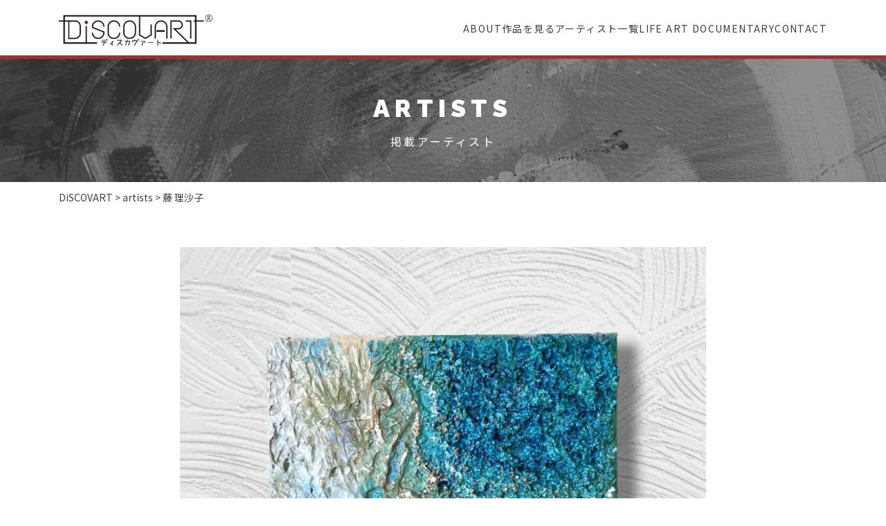

--- FILE ---
content_type: text/html; charset=UTF-8
request_url: https://discovart.net/artists/risako-fuji/
body_size: 7957
content:
<!DOCTYPE html>
<html lang="ja">

<head>
    <meta charset="UTF-8">
    <meta http-equiv="X-UA-Compatible" content="ie=edge">
    <script>
        var ua = window.navigator.userAgent.toLowerCase();
        if (ua.indexOf('ipad') > -1 ||
            ua.indexOf('macintosh') > -1 && 'ontouchend' in document) {
            document.write('<meta name="viewport" content="width=1100px, initial-scale=0.8">');
        } else {
            document.write('<meta name="viewport" content="width=device-width, initial-scale=1.0">');
        }
    </script>
        <link rel="stylesheet" href="https://discovart.net/wp-content/themes/il-theme/assets/css/style.css?2024-05-14-065745">
    <meta name='robots' content='max-image-preview:large' />
<link rel="alternate" title="oEmbed (JSON)" type="application/json+oembed" href="https://discovart.net/wp-json/oembed/1.0/embed?url=https%3A%2F%2Fdiscovart.net%2Fartists%2Frisako-fuji%2F" />
<link rel="alternate" title="oEmbed (XML)" type="text/xml+oembed" href="https://discovart.net/wp-json/oembed/1.0/embed?url=https%3A%2F%2Fdiscovart.net%2Fartists%2Frisako-fuji%2F&#038;format=xml" />

<!-- SEO SIMPLE PACK 3.2.0 -->
<title>藤 理沙子 | DiSCOVART</title>
<meta name="keywords" content="オンラインギャラリー,">
<link rel="canonical" href="https://discovart.net/artists/risako-fuji/">
<meta property="og:locale" content="ja_JP">
<meta property="og:type" content="article">
<meta property="og:image" content="https://discovart.net/wp-content/uploads/2023/09/プロフィールページ　トップ画像.jpg">
<meta property="og:title" content="藤 理沙子 | DiSCOVART">
<meta property="og:url" content="https://discovart.net/artists/risako-fuji/">
<meta property="og:site_name" content="DiSCOVART">
<meta name="twitter:card" content="summary_large_image">
<!-- / SEO SIMPLE PACK -->

<style id='wp-img-auto-sizes-contain-inline-css' type='text/css'>
img:is([sizes=auto i],[sizes^="auto," i]){contain-intrinsic-size:3000px 1500px}
/*# sourceURL=wp-img-auto-sizes-contain-inline-css */
</style>
<style id='wp-block-library-inline-css' type='text/css'>
:root{--wp-block-synced-color:#7a00df;--wp-block-synced-color--rgb:122,0,223;--wp-bound-block-color:var(--wp-block-synced-color);--wp-editor-canvas-background:#ddd;--wp-admin-theme-color:#007cba;--wp-admin-theme-color--rgb:0,124,186;--wp-admin-theme-color-darker-10:#006ba1;--wp-admin-theme-color-darker-10--rgb:0,107,160.5;--wp-admin-theme-color-darker-20:#005a87;--wp-admin-theme-color-darker-20--rgb:0,90,135;--wp-admin-border-width-focus:2px}@media (min-resolution:192dpi){:root{--wp-admin-border-width-focus:1.5px}}.wp-element-button{cursor:pointer}:root .has-very-light-gray-background-color{background-color:#eee}:root .has-very-dark-gray-background-color{background-color:#313131}:root .has-very-light-gray-color{color:#eee}:root .has-very-dark-gray-color{color:#313131}:root .has-vivid-green-cyan-to-vivid-cyan-blue-gradient-background{background:linear-gradient(135deg,#00d084,#0693e3)}:root .has-purple-crush-gradient-background{background:linear-gradient(135deg,#34e2e4,#4721fb 50%,#ab1dfe)}:root .has-hazy-dawn-gradient-background{background:linear-gradient(135deg,#faaca8,#dad0ec)}:root .has-subdued-olive-gradient-background{background:linear-gradient(135deg,#fafae1,#67a671)}:root .has-atomic-cream-gradient-background{background:linear-gradient(135deg,#fdd79a,#004a59)}:root .has-nightshade-gradient-background{background:linear-gradient(135deg,#330968,#31cdcf)}:root .has-midnight-gradient-background{background:linear-gradient(135deg,#020381,#2874fc)}:root{--wp--preset--font-size--normal:16px;--wp--preset--font-size--huge:42px}.has-regular-font-size{font-size:1em}.has-larger-font-size{font-size:2.625em}.has-normal-font-size{font-size:var(--wp--preset--font-size--normal)}.has-huge-font-size{font-size:var(--wp--preset--font-size--huge)}.has-text-align-center{text-align:center}.has-text-align-left{text-align:left}.has-text-align-right{text-align:right}.has-fit-text{white-space:nowrap!important}#end-resizable-editor-section{display:none}.aligncenter{clear:both}.items-justified-left{justify-content:flex-start}.items-justified-center{justify-content:center}.items-justified-right{justify-content:flex-end}.items-justified-space-between{justify-content:space-between}.screen-reader-text{border:0;clip-path:inset(50%);height:1px;margin:-1px;overflow:hidden;padding:0;position:absolute;width:1px;word-wrap:normal!important}.screen-reader-text:focus{background-color:#ddd;clip-path:none;color:#444;display:block;font-size:1em;height:auto;left:5px;line-height:normal;padding:15px 23px 14px;text-decoration:none;top:5px;width:auto;z-index:100000}html :where(.has-border-color){border-style:solid}html :where([style*=border-top-color]){border-top-style:solid}html :where([style*=border-right-color]){border-right-style:solid}html :where([style*=border-bottom-color]){border-bottom-style:solid}html :where([style*=border-left-color]){border-left-style:solid}html :where([style*=border-width]){border-style:solid}html :where([style*=border-top-width]){border-top-style:solid}html :where([style*=border-right-width]){border-right-style:solid}html :where([style*=border-bottom-width]){border-bottom-style:solid}html :where([style*=border-left-width]){border-left-style:solid}html :where(img[class*=wp-image-]){height:auto;max-width:100%}:where(figure){margin:0 0 1em}html :where(.is-position-sticky){--wp-admin--admin-bar--position-offset:var(--wp-admin--admin-bar--height,0px)}@media screen and (max-width:600px){html :where(.is-position-sticky){--wp-admin--admin-bar--position-offset:0px}}

/*# sourceURL=wp-block-library-inline-css */
</style><style id='global-styles-inline-css' type='text/css'>
:root{--wp--preset--aspect-ratio--square: 1;--wp--preset--aspect-ratio--4-3: 4/3;--wp--preset--aspect-ratio--3-4: 3/4;--wp--preset--aspect-ratio--3-2: 3/2;--wp--preset--aspect-ratio--2-3: 2/3;--wp--preset--aspect-ratio--16-9: 16/9;--wp--preset--aspect-ratio--9-16: 9/16;--wp--preset--color--black: #000000;--wp--preset--color--cyan-bluish-gray: #abb8c3;--wp--preset--color--white: #ffffff;--wp--preset--color--pale-pink: #f78da7;--wp--preset--color--vivid-red: #cf2e2e;--wp--preset--color--luminous-vivid-orange: #ff6900;--wp--preset--color--luminous-vivid-amber: #fcb900;--wp--preset--color--light-green-cyan: #7bdcb5;--wp--preset--color--vivid-green-cyan: #00d084;--wp--preset--color--pale-cyan-blue: #8ed1fc;--wp--preset--color--vivid-cyan-blue: #0693e3;--wp--preset--color--vivid-purple: #9b51e0;--wp--preset--gradient--vivid-cyan-blue-to-vivid-purple: linear-gradient(135deg,rgb(6,147,227) 0%,rgb(155,81,224) 100%);--wp--preset--gradient--light-green-cyan-to-vivid-green-cyan: linear-gradient(135deg,rgb(122,220,180) 0%,rgb(0,208,130) 100%);--wp--preset--gradient--luminous-vivid-amber-to-luminous-vivid-orange: linear-gradient(135deg,rgb(252,185,0) 0%,rgb(255,105,0) 100%);--wp--preset--gradient--luminous-vivid-orange-to-vivid-red: linear-gradient(135deg,rgb(255,105,0) 0%,rgb(207,46,46) 100%);--wp--preset--gradient--very-light-gray-to-cyan-bluish-gray: linear-gradient(135deg,rgb(238,238,238) 0%,rgb(169,184,195) 100%);--wp--preset--gradient--cool-to-warm-spectrum: linear-gradient(135deg,rgb(74,234,220) 0%,rgb(151,120,209) 20%,rgb(207,42,186) 40%,rgb(238,44,130) 60%,rgb(251,105,98) 80%,rgb(254,248,76) 100%);--wp--preset--gradient--blush-light-purple: linear-gradient(135deg,rgb(255,206,236) 0%,rgb(152,150,240) 100%);--wp--preset--gradient--blush-bordeaux: linear-gradient(135deg,rgb(254,205,165) 0%,rgb(254,45,45) 50%,rgb(107,0,62) 100%);--wp--preset--gradient--luminous-dusk: linear-gradient(135deg,rgb(255,203,112) 0%,rgb(199,81,192) 50%,rgb(65,88,208) 100%);--wp--preset--gradient--pale-ocean: linear-gradient(135deg,rgb(255,245,203) 0%,rgb(182,227,212) 50%,rgb(51,167,181) 100%);--wp--preset--gradient--electric-grass: linear-gradient(135deg,rgb(202,248,128) 0%,rgb(113,206,126) 100%);--wp--preset--gradient--midnight: linear-gradient(135deg,rgb(2,3,129) 0%,rgb(40,116,252) 100%);--wp--preset--font-size--small: 13px;--wp--preset--font-size--medium: 20px;--wp--preset--font-size--large: 36px;--wp--preset--font-size--x-large: 42px;--wp--preset--spacing--20: 0.44rem;--wp--preset--spacing--30: 0.67rem;--wp--preset--spacing--40: 1rem;--wp--preset--spacing--50: 1.5rem;--wp--preset--spacing--60: 2.25rem;--wp--preset--spacing--70: 3.38rem;--wp--preset--spacing--80: 5.06rem;--wp--preset--shadow--natural: 6px 6px 9px rgba(0, 0, 0, 0.2);--wp--preset--shadow--deep: 12px 12px 50px rgba(0, 0, 0, 0.4);--wp--preset--shadow--sharp: 6px 6px 0px rgba(0, 0, 0, 0.2);--wp--preset--shadow--outlined: 6px 6px 0px -3px rgb(255, 255, 255), 6px 6px rgb(0, 0, 0);--wp--preset--shadow--crisp: 6px 6px 0px rgb(0, 0, 0);}:where(.is-layout-flex){gap: 0.5em;}:where(.is-layout-grid){gap: 0.5em;}body .is-layout-flex{display: flex;}.is-layout-flex{flex-wrap: wrap;align-items: center;}.is-layout-flex > :is(*, div){margin: 0;}body .is-layout-grid{display: grid;}.is-layout-grid > :is(*, div){margin: 0;}:where(.wp-block-columns.is-layout-flex){gap: 2em;}:where(.wp-block-columns.is-layout-grid){gap: 2em;}:where(.wp-block-post-template.is-layout-flex){gap: 1.25em;}:where(.wp-block-post-template.is-layout-grid){gap: 1.25em;}.has-black-color{color: var(--wp--preset--color--black) !important;}.has-cyan-bluish-gray-color{color: var(--wp--preset--color--cyan-bluish-gray) !important;}.has-white-color{color: var(--wp--preset--color--white) !important;}.has-pale-pink-color{color: var(--wp--preset--color--pale-pink) !important;}.has-vivid-red-color{color: var(--wp--preset--color--vivid-red) !important;}.has-luminous-vivid-orange-color{color: var(--wp--preset--color--luminous-vivid-orange) !important;}.has-luminous-vivid-amber-color{color: var(--wp--preset--color--luminous-vivid-amber) !important;}.has-light-green-cyan-color{color: var(--wp--preset--color--light-green-cyan) !important;}.has-vivid-green-cyan-color{color: var(--wp--preset--color--vivid-green-cyan) !important;}.has-pale-cyan-blue-color{color: var(--wp--preset--color--pale-cyan-blue) !important;}.has-vivid-cyan-blue-color{color: var(--wp--preset--color--vivid-cyan-blue) !important;}.has-vivid-purple-color{color: var(--wp--preset--color--vivid-purple) !important;}.has-black-background-color{background-color: var(--wp--preset--color--black) !important;}.has-cyan-bluish-gray-background-color{background-color: var(--wp--preset--color--cyan-bluish-gray) !important;}.has-white-background-color{background-color: var(--wp--preset--color--white) !important;}.has-pale-pink-background-color{background-color: var(--wp--preset--color--pale-pink) !important;}.has-vivid-red-background-color{background-color: var(--wp--preset--color--vivid-red) !important;}.has-luminous-vivid-orange-background-color{background-color: var(--wp--preset--color--luminous-vivid-orange) !important;}.has-luminous-vivid-amber-background-color{background-color: var(--wp--preset--color--luminous-vivid-amber) !important;}.has-light-green-cyan-background-color{background-color: var(--wp--preset--color--light-green-cyan) !important;}.has-vivid-green-cyan-background-color{background-color: var(--wp--preset--color--vivid-green-cyan) !important;}.has-pale-cyan-blue-background-color{background-color: var(--wp--preset--color--pale-cyan-blue) !important;}.has-vivid-cyan-blue-background-color{background-color: var(--wp--preset--color--vivid-cyan-blue) !important;}.has-vivid-purple-background-color{background-color: var(--wp--preset--color--vivid-purple) !important;}.has-black-border-color{border-color: var(--wp--preset--color--black) !important;}.has-cyan-bluish-gray-border-color{border-color: var(--wp--preset--color--cyan-bluish-gray) !important;}.has-white-border-color{border-color: var(--wp--preset--color--white) !important;}.has-pale-pink-border-color{border-color: var(--wp--preset--color--pale-pink) !important;}.has-vivid-red-border-color{border-color: var(--wp--preset--color--vivid-red) !important;}.has-luminous-vivid-orange-border-color{border-color: var(--wp--preset--color--luminous-vivid-orange) !important;}.has-luminous-vivid-amber-border-color{border-color: var(--wp--preset--color--luminous-vivid-amber) !important;}.has-light-green-cyan-border-color{border-color: var(--wp--preset--color--light-green-cyan) !important;}.has-vivid-green-cyan-border-color{border-color: var(--wp--preset--color--vivid-green-cyan) !important;}.has-pale-cyan-blue-border-color{border-color: var(--wp--preset--color--pale-cyan-blue) !important;}.has-vivid-cyan-blue-border-color{border-color: var(--wp--preset--color--vivid-cyan-blue) !important;}.has-vivid-purple-border-color{border-color: var(--wp--preset--color--vivid-purple) !important;}.has-vivid-cyan-blue-to-vivid-purple-gradient-background{background: var(--wp--preset--gradient--vivid-cyan-blue-to-vivid-purple) !important;}.has-light-green-cyan-to-vivid-green-cyan-gradient-background{background: var(--wp--preset--gradient--light-green-cyan-to-vivid-green-cyan) !important;}.has-luminous-vivid-amber-to-luminous-vivid-orange-gradient-background{background: var(--wp--preset--gradient--luminous-vivid-amber-to-luminous-vivid-orange) !important;}.has-luminous-vivid-orange-to-vivid-red-gradient-background{background: var(--wp--preset--gradient--luminous-vivid-orange-to-vivid-red) !important;}.has-very-light-gray-to-cyan-bluish-gray-gradient-background{background: var(--wp--preset--gradient--very-light-gray-to-cyan-bluish-gray) !important;}.has-cool-to-warm-spectrum-gradient-background{background: var(--wp--preset--gradient--cool-to-warm-spectrum) !important;}.has-blush-light-purple-gradient-background{background: var(--wp--preset--gradient--blush-light-purple) !important;}.has-blush-bordeaux-gradient-background{background: var(--wp--preset--gradient--blush-bordeaux) !important;}.has-luminous-dusk-gradient-background{background: var(--wp--preset--gradient--luminous-dusk) !important;}.has-pale-ocean-gradient-background{background: var(--wp--preset--gradient--pale-ocean) !important;}.has-electric-grass-gradient-background{background: var(--wp--preset--gradient--electric-grass) !important;}.has-midnight-gradient-background{background: var(--wp--preset--gradient--midnight) !important;}.has-small-font-size{font-size: var(--wp--preset--font-size--small) !important;}.has-medium-font-size{font-size: var(--wp--preset--font-size--medium) !important;}.has-large-font-size{font-size: var(--wp--preset--font-size--large) !important;}.has-x-large-font-size{font-size: var(--wp--preset--font-size--x-large) !important;}
/*# sourceURL=global-styles-inline-css */
</style>

<style id='classic-theme-styles-inline-css' type='text/css'>
/*! This file is auto-generated */
.wp-block-button__link{color:#fff;background-color:#32373c;border-radius:9999px;box-shadow:none;text-decoration:none;padding:calc(.667em + 2px) calc(1.333em + 2px);font-size:1.125em}.wp-block-file__button{background:#32373c;color:#fff;text-decoration:none}
/*# sourceURL=/wp-includes/css/classic-themes.min.css */
</style>
<link rel='stylesheet' id='snow-monkey-forms@fallback-css' href='https://discovart.net/wp-content/plugins/snow-monkey-forms/dist/css/fallback.css?ver=1688719153' type='text/css' media='all' />
<link rel='stylesheet' id='snow-monkey-forms-css' href='https://discovart.net/wp-content/plugins/snow-monkey-forms/dist/css/app.css?ver=1688719153' type='text/css' media='all' />
<link rel='stylesheet' id='contact-form-7-css' href='https://discovart.net/wp-content/plugins/contact-form-7/includes/css/styles.css?ver=5.7.7' type='text/css' media='all' />
<link rel='stylesheet' id='contact-form-7-confirm-css' href='https://discovart.net/wp-content/plugins/contact-form-7-add-confirm/includes/css/styles.css?ver=5.1.1' type='text/css' media='all' />
<script type="text/javascript" src="https://discovart.net/wp-includes/js/jquery/jquery.min.js?ver=3.7.1" id="jquery-core-js"></script>
<script type="text/javascript" src="https://discovart.net/wp-includes/js/jquery/jquery-migrate.min.js?ver=3.4.1" id="jquery-migrate-js"></script>
<link rel="https://api.w.org/" href="https://discovart.net/wp-json/" /><link rel="alternate" title="JSON" type="application/json" href="https://discovart.net/wp-json/wp/v2/artists/769" /><link rel='shortlink' href='https://discovart.net/?p=769' />
<link rel="icon" href="https://discovart.net/wp-content/uploads/2022/12/cropped-favicon-32x32.png" sizes="32x32" />
<link rel="icon" href="https://discovart.net/wp-content/uploads/2022/12/cropped-favicon-192x192.png" sizes="192x192" />
<link rel="apple-touch-icon" href="https://discovart.net/wp-content/uploads/2022/12/cropped-favicon-180x180.png" />
<meta name="msapplication-TileImage" content="https://discovart.net/wp-content/uploads/2022/12/cropped-favicon-270x270.png" />
    <!-- Google Tag Manager -->
    <script>
        (function(w, d, s, l, i) {
            w[l] = w[l] || [];
            w[l].push({
                'gtm.start': new Date().getTime(),
                event: 'gtm.js'
            });
            var f = d.getElementsByTagName(s)[0],
                j = d.createElement(s),
                dl = l != 'dataLayer' ? '&l=' + l : '';
            j.async = true;
            j.src =
                'https://www.googletagmanager.com/gtm.js?id=' + i + dl;
            f.parentNode.insertBefore(j, f);
        })(window, document, 'script', 'dataLayer', 'GTM-WDCB824');
    </script>
    <!-- End Google Tag Manager -->
</head>

<body class="wp-singular artists-template-default single single-artists postid-769 wp-theme-il-theme">
    <!-- Google Tag Manager (noscript) -->
    <noscript><iframe src="https://www.googletagmanager.com/ns.html?id=GTM-WDCB824" height="0" width="0" style="display:none;visibility:hidden"></iframe></noscript>
    <!-- End Google Tag Manager (noscript) --><header class="header">
    <div class="container">
        <div class="header-wrapper">
            <h1 class="header-menu"><a href="https://discovart.net/"><img width="222" src="https://discovart.net/wp-content/themes/il-theme/assets/img/common/logo_r.png" alt="DiSCOVART"></a></h1>
            <input type="checkbox" class="header-menu__check" id="header-menu__check">
            <label for="header-menu__check" class="header-menu__btn"><span></span></label>
            <nav class="header-nav">
                <ul class="header-nav__menu">
                    <li class="header-nav__menu--list">
                        <a class="header-nav__menu--link" href="https://discovart.net/about/">ABOUT</a>
                    </li>
                    <li class="header-nav__menu--list">
                        <a class="header-nav__menu--link" href="https://gallery.discovart.net/" target="_blank">作品を見る</a>
                    </li>
                    <li class="header-nav__menu--list">
                        <a class="header-nav__menu--link" href="https://discovart.net/artists/">アーティスト一覧</a>
                    </li>
                                            <li class="header-nav__menu--list">
                            <a class="header-nav__menu--link" href="https://discovart.net/documentary/">LIFE ART DOCUMENTARY</a>
                        </li>
                                        <li class="header-nav__menu--list">
                        <a class="header-nav__menu--link" href="https://discovart.net/contact/">CONTACT</a>
                    </li>
                </ul>
            </nav>
        </div>
    </div>
</header><main>
    <section class="page-header">
        <div class="container">
            <div class="page-header__inner">
                <h2 class="page-header__title">artists</h2>
                <div class="page-header__text">掲載アーティスト </div>
            </div>
        </div>
    </section>
    <section class="breadcrumbs">
  <div class="container">
    <div typeof="BreadcrumbList" vocab="https://schema.org/">
      <!-- Breadcrumb NavXT 7.2.0 -->
<span property="itemListElement" typeof="ListItem"><a property="item" typeof="WebPage" title="DiSCOVARTへ移動する" href="https://discovart.net" class="home" ><span property="name">DiSCOVART</span></a><meta property="position" content="1"></span> &gt; <span property="itemListElement" typeof="ListItem"><a property="item" typeof="WebPage" title="artistsへ移動する" href="https://discovart.net/artists/" class="archive post-artists-archive" ><span property="name">artists</span></a><meta property="position" content="2"></span> &gt; <span property="itemListElement" typeof="ListItem"><span property="name" class="post post-artists current-item">藤 理沙子</span><meta property="url" content="https://discovart.net/artists/risako-fuji/"><meta property="position" content="3"></span>    </div>
  </div>
</section>
    <section class="artists-main">
        <div class="container">
            <div class="artists-main--img">
                <img width="1000" height="1000" src="https://discovart.net/wp-content/uploads/2023/08/プロフィールページ　トップ画像-1000x1000.jpg" class="attachment-artists_post size-artists_post" alt="" decoding="async" fetchpriority="high" srcset="https://discovart.net/wp-content/uploads/2023/08/プロフィールページ　トップ画像-1000x1000.jpg 1000w, https://discovart.net/wp-content/uploads/2023/08/プロフィールページ　トップ画像-300x300.jpg 300w, https://discovart.net/wp-content/uploads/2023/08/プロフィールページ　トップ画像-150x150.jpg 150w, https://discovart.net/wp-content/uploads/2023/08/プロフィールページ　トップ画像-768x768.jpg 768w, https://discovart.net/wp-content/uploads/2023/08/プロフィールページ　トップ画像.jpg 1024w" sizes="(max-width: 1000px) 100vw, 1000px" />            </div>
        </div>
    </section>
    <section class="artists-profile">
        <div class="container">
            <div class="artists-profile--inner">
                <div class="artists-profile--detail">
                    <div class="artists-profile--cat">絵画</div>
                    <div class="artists-profile--name">藤 理沙子</div>
                    <div class="artists-profile--text">「時間」と「自然」を描くアーティスト。</div>
                    <div class="artists-profile--sns">
                                                    <a href="https://www.instagram.com/fujiringo6371/" target="_blank">
                                <img src="https://discovart.net/wp-content/themes/il-theme/assets/img/common/sns_ins.png" width="35" alt="">
                            </a>
                                                                    </div>
                </div>
                <div class="artists-profile--img">
                    <img width="959" height="959" src="https://discovart.net/wp-content/uploads/2023/09/Risako-Fuji-アーティスト写真.jpg" class="attachment-large size-large" alt="" decoding="async" srcset="https://discovart.net/wp-content/uploads/2023/09/Risako-Fuji-アーティスト写真.jpg 959w, https://discovart.net/wp-content/uploads/2023/09/Risako-Fuji-アーティスト写真-300x300.jpg 300w, https://discovart.net/wp-content/uploads/2023/09/Risako-Fuji-アーティスト写真-150x150.jpg 150w, https://discovart.net/wp-content/uploads/2023/09/Risako-Fuji-アーティスト写真-768x768.jpg 768w" sizes="(max-width: 959px) 100vw, 959px" />
                </div>
            </div>
        </div>
    </section>
    <section class="artists-biography">
        <div class="container">
            <div class="artists-biography--inner">
                <div class="artists-biography--title">PROFILE</div>
                <div class="artists-biography--content">
                    <div class="artists-biography--text"><p>「「時間」という価値と美しく神秘的な「自然」を作品に描いています。美しい自然の中にいるとなぜか時間が遅く流れている様に感じた事に神秘性を感じ、その様に思えた自然をモチーフとして作品を製作しています。</p>
<p><img decoding="async" class="alignnone size-medium wp-image-790" src="https://discovart.net/wp-content/uploads/2023/09/ブルートパーズ蝶々1-249x300.jpg" alt="" width="249" height="300" srcset="https://discovart.net/wp-content/uploads/2023/09/ブルートパーズ蝶々1-249x300.jpg 249w, https://discovart.net/wp-content/uploads/2023/09/ブルートパーズ蝶々1-848x1024.jpg 848w, https://discovart.net/wp-content/uploads/2023/09/ブルートパーズ蝶々1-768x927.jpg 768w, https://discovart.net/wp-content/uploads/2023/09/ブルートパーズ蝶々1-1273x1536.jpg 1273w, https://discovart.net/wp-content/uploads/2023/09/ブルートパーズ蝶々1-1697x2048.jpg 1697w, https://discovart.net/wp-content/uploads/2023/09/ブルートパーズ蝶々1-829x1000.jpg 829w" sizes="(max-width: 249px) 100vw, 249px" /> <img decoding="async" class="alignnone size-medium wp-image-789" src="https://discovart.net/wp-content/uploads/2023/09/MUKI-No.3-1-300x300.png" alt="" width="300" height="300" srcset="https://discovart.net/wp-content/uploads/2023/09/MUKI-No.3-1-300x300.png 300w, https://discovart.net/wp-content/uploads/2023/09/MUKI-No.3-1-1024x1024.png 1024w, https://discovart.net/wp-content/uploads/2023/09/MUKI-No.3-1-150x150.png 150w, https://discovart.net/wp-content/uploads/2023/09/MUKI-No.3-1-768x768.png 768w, https://discovart.net/wp-content/uploads/2023/09/MUKI-No.3-1-1536x1536.png 1536w, https://discovart.net/wp-content/uploads/2023/09/MUKI-No.3-1-2048x2048.png 2048w, https://discovart.net/wp-content/uploads/2023/09/MUKI-No.3-1-1000x1000.png 1000w" sizes="(max-width: 300px) 100vw, 300px" /></p>
<p>&nbsp;</p>
<p>2019年に制作を開始。現在のスタイルとは異なり、見たものをそのままの形で描く、具象画を中心に制作していた。<br />
展示のみならず、店舗の壁画制作を受注するまでに活動範囲を広げていき壁画アーティストとして道が開けたかのように思えたが自身が目指すアーティストとしてのキャリアとの乖離があり、作品スタイルを2022年に変更した。</p>
<p><img decoding="async" class="alignnone size-medium wp-image-788" src="https://discovart.net/wp-content/uploads/2023/09/ひと休みNo.3-1-300x300.png" alt="" width="300" height="300" srcset="https://discovart.net/wp-content/uploads/2023/09/ひと休みNo.3-1-300x300.png 300w, https://discovart.net/wp-content/uploads/2023/09/ひと休みNo.3-1-1024x1024.png 1024w, https://discovart.net/wp-content/uploads/2023/09/ひと休みNo.3-1-150x150.png 150w, https://discovart.net/wp-content/uploads/2023/09/ひと休みNo.3-1-768x768.png 768w, https://discovart.net/wp-content/uploads/2023/09/ひと休みNo.3-1-1536x1536.png 1536w, https://discovart.net/wp-content/uploads/2023/09/ひと休みNo.3-1-2048x2048.png 2048w, https://discovart.net/wp-content/uploads/2023/09/ひと休みNo.3-1-1000x1000.png 1000w" sizes="(max-width: 300px) 100vw, 300px" /> <img decoding="async" class="alignnone size-medium wp-image-787" src="https://discovart.net/wp-content/uploads/2023/09/ひと休みNo.1-2--300x300.png" alt="" width="300" height="300" srcset="https://discovart.net/wp-content/uploads/2023/09/ひと休みNo.1-2--300x300.png 300w, https://discovart.net/wp-content/uploads/2023/09/ひと休みNo.1-2--1024x1024.png 1024w, https://discovart.net/wp-content/uploads/2023/09/ひと休みNo.1-2--150x150.png 150w, https://discovart.net/wp-content/uploads/2023/09/ひと休みNo.1-2--768x768.png 768w, https://discovart.net/wp-content/uploads/2023/09/ひと休みNo.1-2--1536x1536.png 1536w, https://discovart.net/wp-content/uploads/2023/09/ひと休みNo.1-2--2048x2048.png 2048w, https://discovart.net/wp-content/uploads/2023/09/ひと休みNo.1-2--1000x1000.png 1000w" sizes="(max-width: 300px) 100vw, 300px" /></p>
<p>2019年　制作開始<br />
2021年3月<br />
・Artede aco主催グループ展「絵のある生活vol.7」出展<br />
2021年7月<br />
・まつしたるな主催「minute」出展<br />
2021年8月<br />
・Arte de aco 主催 渋谷スクランブルスクエアポップアップスト出展<br />
2021年11月<br />
・Graphic Art exhibition〜クリエイティブ表現の現在〜出展<br />
2022年1月<br />
・京都府ヘアサロンYAYOIBRAINS様にて作品展示<br />
2023年6月<br />
ウェブ個展開催</p>
</div>
                    <div class="artists-biography--img"></div>
                </div>
            </div>
        </div>
    </section>
    <section class="artists-link">
        <div class="container">
            <div class="artists-link--inner">
                                    <article class="artists-link-box">
                        <div class="artists-link-box--detail">
                            <div class="artists-link-box--title">ARTWORKS</div>
                            <div class="artists-link-box--text">このアーティストの作品を見る</div>
                        </div>
                        <div class="artists-link-box--btn">
                            <a href="https://gallery.discovart.net/collections/%E8%97%A4-%E7%90%86%E6%B2%99%E5%AD%90" class="btn-default">作品一覧</a>
                        </div>
                    </article>
                                                            </div>
        </div>
    </section>
</main>

        <footer class="footer">
                <div class="container">
                            <div class="footer__inner">
                    <div class="footer__logo"><a href="https://discovart.net/"><img width="229" src="https://discovart.net/wp-content/themes/il-theme/assets/img/common/footer_logo.png" alt="DiSCOVART"></a></div>
                    <div class="footer__menu">
                        <nav class="footer__nav">
                            <ul class="footer__nav__menu">
                                <li class="footer__nav__menu--list">
                                    <a class="footer__nav__menu--link" href="https://discovart.net/about/">DiSCOVARTについて</a>
                                </li>
                                <li class="footer__nav__menu--list">
                                    <a class="footer__nav__menu--link" href="https://discovart.net/artists/">アーティストを探す</a>
                                </li>
                                <li class="footer__nav__menu--list">
                                    <a class="footer__nav__menu--link" href="https://discovart.net/contact/">お問い合わせ</a>
                                </li>
                                <li class="footer__nav__menu--list">
                                    <a class="footer__nav__menu--link" href="https://discovart.net/privacypolicy/">個人情報保護方針</a>
                                </li>
                                <li class="footer__nav__menu--list">
                                    <a class="footer__nav__menu--link" href="https://interlogic.jp/" target="_blank">運営会社</a>
                                </li>
                            </ul>
                        </nav>
                    </div>
                </div>
                        <div class="footer__copyright">
                Copyright &copy; 2022 DiSCOVART
            </div>
        </div>
        </footer>
                <script src="https://discovart.net/wp-content/themes/il-theme/assets/js/main.js"></script>
        <script type="speculationrules">
{"prefetch":[{"source":"document","where":{"and":[{"href_matches":"/*"},{"not":{"href_matches":["/wp-*.php","/wp-admin/*","/wp-content/uploads/*","/wp-content/*","/wp-content/plugins/*","/wp-content/themes/il-theme/*","/*\\?(.+)"]}},{"not":{"selector_matches":"a[rel~=\"nofollow\"]"}},{"not":{"selector_matches":".no-prefetch, .no-prefetch a"}}]},"eagerness":"conservative"}]}
</script>
<script type="text/javascript" src="https://discovart.net/wp-content/plugins/contact-form-7/includes/swv/js/index.js?ver=5.7.7" id="swv-js"></script>
<script type="text/javascript" id="contact-form-7-js-extra">
/* <![CDATA[ */
var wpcf7 = {"api":{"root":"https://discovart.net/wp-json/","namespace":"contact-form-7/v1"}};
//# sourceURL=contact-form-7-js-extra
/* ]]> */
</script>
<script type="text/javascript" src="https://discovart.net/wp-content/plugins/contact-form-7/includes/js/index.js?ver=5.7.7" id="contact-form-7-js"></script>
<script type="text/javascript" src="https://discovart.net/wp-includes/js/jquery/jquery.form.min.js?ver=4.3.0" id="jquery-form-js"></script>
<script type="text/javascript" src="https://discovart.net/wp-content/plugins/contact-form-7-add-confirm/includes/js/scripts.js?ver=5.1.1" id="contact-form-7-confirm-js"></script>
<script type="text/javascript" id="snow-monkey-forms-js-before">
/* <![CDATA[ */
var snowmonkeyforms = {"view_json_url":"https:\/\/discovart.net\/wp-json\/snow-monkey-form\/v1\/view"}
//# sourceURL=snow-monkey-forms-js-before
/* ]]> */
</script>
<script type="text/javascript" src="https://discovart.net/wp-content/plugins/snow-monkey-forms/dist/js/app.js?ver=1688719153" id="snow-monkey-forms-js"></script>
        </body>

        </html>

--- FILE ---
content_type: text/css
request_url: https://discovart.net/wp-content/themes/il-theme/assets/css/style.css?2024-05-14-065745
body_size: 46357
content:
@charset "UTF-8";
@import url("https://fonts.googleapis.com/css2?family=Noto+Sans+JP:wght@400;500;700&family=Raleway:wght@900&family=Roboto+Condensed:wght@700&display=swap");
/*!
 * Bootstrap Reboot v5.3.3 (https://getbootstrap.com/)
 * Copyright 2011-2024 The Bootstrap Authors
 * Licensed under MIT (https://github.com/twbs/bootstrap/blob/main/LICENSE)
 */
:root,
[data-bs-theme=light] {
  --bs-blue: #0d6efd;
  --bs-indigo: #6610f2;
  --bs-purple: #6f42c1;
  --bs-pink: #d63384;
  --bs-red: #dc3545;
  --bs-orange: #fd7e14;
  --bs-yellow: #ffc107;
  --bs-green: #198754;
  --bs-teal: #20c997;
  --bs-cyan: #0dcaf0;
  --bs-black: #000;
  --bs-white: #fff;
  --bs-gray: #6c757d;
  --bs-gray-dark: #343a40;
  --bs-gray-100: #f8f9fa;
  --bs-gray-200: #e9ecef;
  --bs-gray-300: #dee2e6;
  --bs-gray-400: #ced4da;
  --bs-gray-500: #adb5bd;
  --bs-gray-600: #6c757d;
  --bs-gray-700: #495057;
  --bs-gray-800: #343a40;
  --bs-gray-900: #212529;
  --bs-primary: #0d6efd;
  --bs-secondary: #6c757d;
  --bs-success: #198754;
  --bs-info: #0dcaf0;
  --bs-warning: #ffc107;
  --bs-danger: #dc3545;
  --bs-light: #f8f9fa;
  --bs-dark: #212529;
  --bs-primary-rgb: 13, 110, 253;
  --bs-secondary-rgb: 108, 117, 125;
  --bs-success-rgb: 25, 135, 84;
  --bs-info-rgb: 13, 202, 240;
  --bs-warning-rgb: 255, 193, 7;
  --bs-danger-rgb: 220, 53, 69;
  --bs-light-rgb: 248, 249, 250;
  --bs-dark-rgb: 33, 37, 41;
  --bs-primary-text-emphasis: #052c65;
  --bs-secondary-text-emphasis: #2b2f32;
  --bs-success-text-emphasis: #0a3622;
  --bs-info-text-emphasis: #055160;
  --bs-warning-text-emphasis: #664d03;
  --bs-danger-text-emphasis: #58151c;
  --bs-light-text-emphasis: #495057;
  --bs-dark-text-emphasis: #495057;
  --bs-primary-bg-subtle: #cfe2ff;
  --bs-secondary-bg-subtle: #e2e3e5;
  --bs-success-bg-subtle: #d1e7dd;
  --bs-info-bg-subtle: #cff4fc;
  --bs-warning-bg-subtle: #fff3cd;
  --bs-danger-bg-subtle: #f8d7da;
  --bs-light-bg-subtle: #fcfcfd;
  --bs-dark-bg-subtle: #ced4da;
  --bs-primary-border-subtle: #9ec5fe;
  --bs-secondary-border-subtle: #c4c8cb;
  --bs-success-border-subtle: #a3cfbb;
  --bs-info-border-subtle: #9eeaf9;
  --bs-warning-border-subtle: #ffe69c;
  --bs-danger-border-subtle: #f1aeb5;
  --bs-light-border-subtle: #e9ecef;
  --bs-dark-border-subtle: #adb5bd;
  --bs-white-rgb: 255, 255, 255;
  --bs-black-rgb: 0, 0, 0;
  --bs-font-sans-serif: system-ui, -apple-system, "Segoe UI", Roboto, "Helvetica Neue", "Noto Sans", "Liberation Sans", Arial, sans-serif, "Apple Color Emoji", "Segoe UI Emoji", "Segoe UI Symbol", "Noto Color Emoji";
  --bs-font-monospace: SFMono-Regular, Menlo, Monaco, Consolas, "Liberation Mono", "Courier New", monospace;
  --bs-gradient: linear-gradient(180deg, rgba(255, 255, 255, 0.15), rgba(255, 255, 255, 0));
  --bs-body-font-family: "Noto Sans JP", "Hiragino Kaku Gothic ProN", "ヒラギノ角ゴ ProN W3", Meiryo, メイリオ, Osaka, "MS PGothic", arial, helvetica, sans-serif;
  --bs-body-font-size: 1rem;
  --bs-body-font-weight: 400;
  --bs-body-line-height: 1.75;
  --bs-body-color: #3C3C3C;
  --bs-body-color-rgb: 60, 60, 60;
  --bs-body-bg: #fff;
  --bs-body-bg-rgb: 255, 255, 255;
  --bs-emphasis-color: #000;
  --bs-emphasis-color-rgb: 0, 0, 0;
  --bs-secondary-color: rgba(60, 60, 60, 0.75);
  --bs-secondary-color-rgb: 60, 60, 60;
  --bs-secondary-bg: #e9ecef;
  --bs-secondary-bg-rgb: 233, 236, 239;
  --bs-tertiary-color: rgba(60, 60, 60, 0.5);
  --bs-tertiary-color-rgb: 60, 60, 60;
  --bs-tertiary-bg: #f8f9fa;
  --bs-tertiary-bg-rgb: 248, 249, 250;
  --bs-heading-color: inherit;
  --bs-link-color: #3C3C3C;
  --bs-link-color-rgb: 60, 60, 60;
  --bs-link-decoration: underline;
  --bs-link-hover-color: #303030;
  --bs-link-hover-color-rgb: 48, 48, 48;
  --bs-code-color: #d63384;
  --bs-highlight-color: #3C3C3C;
  --bs-highlight-bg: #fff3cd;
  --bs-border-width: 1px;
  --bs-border-style: solid;
  --bs-border-color: #dee2e6;
  --bs-border-color-translucent: rgba(0, 0, 0, 0.175);
  --bs-border-radius: 0.375rem;
  --bs-border-radius-sm: 0.25rem;
  --bs-border-radius-lg: 0.5rem;
  --bs-border-radius-xl: 1rem;
  --bs-border-radius-xxl: 2rem;
  --bs-border-radius-2xl: var(--bs-border-radius-xxl);
  --bs-border-radius-pill: 50rem;
  --bs-box-shadow: 0 0.5rem 1rem rgba(0, 0, 0, 0.15);
  --bs-box-shadow-sm: 0 0.125rem 0.25rem rgba(0, 0, 0, 0.075);
  --bs-box-shadow-lg: 0 1rem 3rem rgba(0, 0, 0, 0.175);
  --bs-box-shadow-inset: inset 0 1px 2px rgba(0, 0, 0, 0.075);
  --bs-focus-ring-width: 0.25rem;
  --bs-focus-ring-opacity: 0.25;
  --bs-focus-ring-color: rgba(13, 110, 253, 0.25);
  --bs-form-valid-color: #198754;
  --bs-form-valid-border-color: #198754;
  --bs-form-invalid-color: #dc3545;
  --bs-form-invalid-border-color: #dc3545;
}

[data-bs-theme=dark] {
  color-scheme: dark;
  --bs-body-color: #dee2e6;
  --bs-body-color-rgb: 222, 226, 230;
  --bs-body-bg: #212529;
  --bs-body-bg-rgb: 33, 37, 41;
  --bs-emphasis-color: #fff;
  --bs-emphasis-color-rgb: 255, 255, 255;
  --bs-secondary-color: rgba(222, 226, 230, 0.75);
  --bs-secondary-color-rgb: 222, 226, 230;
  --bs-secondary-bg: #343a40;
  --bs-secondary-bg-rgb: 52, 58, 64;
  --bs-tertiary-color: rgba(222, 226, 230, 0.5);
  --bs-tertiary-color-rgb: 222, 226, 230;
  --bs-tertiary-bg: #2b3035;
  --bs-tertiary-bg-rgb: 43, 48, 53;
  --bs-primary-text-emphasis: #6ea8fe;
  --bs-secondary-text-emphasis: #a7acb1;
  --bs-success-text-emphasis: #75b798;
  --bs-info-text-emphasis: #6edff6;
  --bs-warning-text-emphasis: #ffda6a;
  --bs-danger-text-emphasis: #ea868f;
  --bs-light-text-emphasis: #f8f9fa;
  --bs-dark-text-emphasis: #dee2e6;
  --bs-primary-bg-subtle: #031633;
  --bs-secondary-bg-subtle: #161719;
  --bs-success-bg-subtle: #051b11;
  --bs-info-bg-subtle: #032830;
  --bs-warning-bg-subtle: #332701;
  --bs-danger-bg-subtle: #2c0b0e;
  --bs-light-bg-subtle: #343a40;
  --bs-dark-bg-subtle: #1a1d20;
  --bs-primary-border-subtle: #084298;
  --bs-secondary-border-subtle: #41464b;
  --bs-success-border-subtle: #0f5132;
  --bs-info-border-subtle: #087990;
  --bs-warning-border-subtle: #997404;
  --bs-danger-border-subtle: #842029;
  --bs-light-border-subtle: #495057;
  --bs-dark-border-subtle: #343a40;
  --bs-heading-color: inherit;
  --bs-link-color: #6ea8fe;
  --bs-link-hover-color: #8bb9fe;
  --bs-link-color-rgb: 110, 168, 254;
  --bs-link-hover-color-rgb: 139, 185, 254;
  --bs-code-color: #e685b5;
  --bs-highlight-color: #dee2e6;
  --bs-highlight-bg: #664d03;
  --bs-border-color: #495057;
  --bs-border-color-translucent: rgba(255, 255, 255, 0.15);
  --bs-form-valid-color: #75b798;
  --bs-form-valid-border-color: #75b798;
  --bs-form-invalid-color: #ea868f;
  --bs-form-invalid-border-color: #ea868f;
}

*,
*::before,
*::after {
  box-sizing: border-box;
}

@media (prefers-reduced-motion: no-preference) {
  :root {
    scroll-behavior: smooth;
  }
}

body {
  margin: 0;
  font-family: var(--bs-body-font-family);
  font-size: var(--bs-body-font-size);
  font-weight: var(--bs-body-font-weight);
  line-height: var(--bs-body-line-height);
  color: var(--bs-body-color);
  text-align: var(--bs-body-text-align);
  background-color: var(--bs-body-bg);
  -webkit-text-size-adjust: 100%;
  -webkit-tap-highlight-color: rgba(0, 0, 0, 0);
}

hr {
  margin: 1rem 0;
  color: inherit;
  border: 0;
  border-top: var(--bs-border-width) solid;
  opacity: 0.25;
}

h6, h5, h4, h3, h2, h1 {
  margin-top: 0;
  margin-bottom: 0.5rem;
  font-weight: 500;
  line-height: 1.2;
  color: var(--bs-heading-color);
}

h1 {
  font-size: calc(1.375rem + 1.5vw);
}
@media (min-width: 1200px) {
  h1 {
    font-size: 2.5rem;
  }
}

h2 {
  font-size: calc(1.325rem + 0.9vw);
}
@media (min-width: 1200px) {
  h2 {
    font-size: 2rem;
  }
}

h3 {
  font-size: calc(1.3rem + 0.6vw);
}
@media (min-width: 1200px) {
  h3 {
    font-size: 1.75rem;
  }
}

h4 {
  font-size: calc(1.275rem + 0.3vw);
}
@media (min-width: 1200px) {
  h4 {
    font-size: 1.5rem;
  }
}

h5 {
  font-size: 1.25rem;
}

h6 {
  font-size: 1rem;
}

p {
  margin-top: 0;
  margin-bottom: 1rem;
}

abbr[title] {
  -webkit-text-decoration: underline dotted;
          text-decoration: underline dotted;
  cursor: help;
  -webkit-text-decoration-skip-ink: none;
          text-decoration-skip-ink: none;
}

address {
  margin-bottom: 1rem;
  font-style: normal;
  line-height: inherit;
}

ol,
ul {
  padding-left: 2rem;
}

ol,
ul,
dl {
  margin-top: 0;
  margin-bottom: 1rem;
}

ol ol,
ul ul,
ol ul,
ul ol {
  margin-bottom: 0;
}

dt {
  font-weight: 700;
}

dd {
  margin-bottom: 0.5rem;
  margin-left: 0;
}

blockquote {
  margin: 0 0 1rem;
}

b,
strong {
  font-weight: bolder;
}

small {
  font-size: 0.875em;
}

mark {
  padding: 0.1875em;
  color: var(--bs-highlight-color);
  background-color: var(--bs-highlight-bg);
}

sub,
sup {
  position: relative;
  font-size: 0.75em;
  line-height: 0;
  vertical-align: baseline;
}

sub {
  bottom: -0.25em;
}

sup {
  top: -0.5em;
}

a {
  color: rgba(var(--bs-link-color-rgb), var(--bs-link-opacity, 1));
  text-decoration: underline;
}
a:hover {
  --bs-link-color-rgb: var(--bs-link-hover-color-rgb);
}

a:not([href]):not([class]), a:not([href]):not([class]):hover {
  color: inherit;
  text-decoration: none;
}

pre,
code,
kbd,
samp {
  font-family: var(--bs-font-monospace);
  font-size: 1em;
}

pre {
  display: block;
  margin-top: 0;
  margin-bottom: 1rem;
  overflow: auto;
  font-size: 0.875em;
}
pre code {
  font-size: inherit;
  color: inherit;
  word-break: normal;
}

code {
  font-size: 0.875em;
  color: var(--bs-code-color);
  word-wrap: break-word;
}
a > code {
  color: inherit;
}

kbd {
  padding: 0.1875rem 0.375rem;
  font-size: 0.875em;
  color: var(--bs-body-bg);
  background-color: var(--bs-body-color);
  border-radius: 0.25rem;
}
kbd kbd {
  padding: 0;
  font-size: 1em;
}

figure {
  margin: 0 0 1rem;
}

img,
svg {
  vertical-align: middle;
}

table {
  caption-side: bottom;
  border-collapse: collapse;
}

caption {
  padding-top: 0.5rem;
  padding-bottom: 0.5rem;
  color: var(--bs-secondary-color);
  text-align: left;
}

th {
  text-align: inherit;
  text-align: -webkit-match-parent;
}

thead,
tbody,
tfoot,
tr,
td,
th {
  border-color: inherit;
  border-style: solid;
  border-width: 0;
}

label {
  display: inline-block;
}

button {
  border-radius: 0;
}

button:focus:not(:focus-visible) {
  outline: 0;
}

input,
button,
select,
optgroup,
textarea {
  margin: 0;
  font-family: inherit;
  font-size: inherit;
  line-height: inherit;
}

button,
select {
  text-transform: none;
}

[role=button] {
  cursor: pointer;
}

select {
  word-wrap: normal;
}
select:disabled {
  opacity: 1;
}

[list]:not([type=date]):not([type=datetime-local]):not([type=month]):not([type=week]):not([type=time])::-webkit-calendar-picker-indicator {
  display: none !important;
}

button,
[type=button],
[type=reset],
[type=submit] {
  -webkit-appearance: button;
}
button:not(:disabled),
[type=button]:not(:disabled),
[type=reset]:not(:disabled),
[type=submit]:not(:disabled) {
  cursor: pointer;
}

::-moz-focus-inner {
  padding: 0;
  border-style: none;
}

textarea {
  resize: vertical;
}

fieldset {
  min-width: 0;
  padding: 0;
  margin: 0;
  border: 0;
}

legend {
  float: left;
  width: 100%;
  padding: 0;
  margin-bottom: 0.5rem;
  font-size: calc(1.275rem + 0.3vw);
  line-height: inherit;
}
@media (min-width: 1200px) {
  legend {
    font-size: 1.5rem;
  }
}
legend + * {
  clear: left;
}

::-webkit-datetime-edit-fields-wrapper,
::-webkit-datetime-edit-text,
::-webkit-datetime-edit-minute,
::-webkit-datetime-edit-hour-field,
::-webkit-datetime-edit-day-field,
::-webkit-datetime-edit-month-field,
::-webkit-datetime-edit-year-field {
  padding: 0;
}

::-webkit-inner-spin-button {
  height: auto;
}

[type=search] {
  -webkit-appearance: textfield;
  outline-offset: -2px;
}

/* rtl:raw:
[type="tel"],
[type="url"],
[type="email"],
[type="number"] {
  direction: ltr;
}
*/
::-webkit-search-decoration {
  -webkit-appearance: none;
}

::-webkit-color-swatch-wrapper {
  padding: 0;
}

::file-selector-button {
  font: inherit;
  -webkit-appearance: button;
}

output {
  display: inline-block;
}

iframe {
  border: 0;
}

summary {
  display: list-item;
  cursor: pointer;
}

progress {
  vertical-align: baseline;
}

[hidden] {
  display: none !important;
}

.fade {
  transition: opacity 0.15s linear;
}
@media (prefers-reduced-motion: reduce) {
  .fade {
    transition: none;
  }
}
.fade:not(.show) {
  opacity: 0;
}

.collapse:not(.show) {
  display: none;
}

.collapsing {
  height: 0;
  overflow: hidden;
  transition: height 0.35s ease;
}
@media (prefers-reduced-motion: reduce) {
  .collapsing {
    transition: none;
  }
}
.collapsing.collapse-horizontal {
  width: 0;
  height: auto;
  transition: width 0.35s ease;
}
@media (prefers-reduced-motion: reduce) {
  .collapsing.collapse-horizontal {
    transition: none;
  }
}

.form-label {
  margin-bottom: 0.5rem;
}

.col-form-label {
  padding-top: calc(0.375rem + var(--bs-border-width));
  padding-bottom: calc(0.375rem + var(--bs-border-width));
  margin-bottom: 0;
  font-size: inherit;
  line-height: 1.75;
}

.col-form-label-lg {
  padding-top: calc(0.5rem + var(--bs-border-width));
  padding-bottom: calc(0.5rem + var(--bs-border-width));
  font-size: 1.25rem;
}

.col-form-label-sm {
  padding-top: calc(0.25rem + var(--bs-border-width));
  padding-bottom: calc(0.25rem + var(--bs-border-width));
  font-size: 0.875rem;
}

.form-text {
  margin-top: 0.25rem;
  font-size: 0.875em;
  color: var(--bs-secondary-color);
}

.form-control {
  display: block;
  width: 100%;
  padding: 0.375rem 0.75rem;
  font-size: 1rem;
  font-weight: 400;
  line-height: 1.75;
  color: var(--bs-body-color);
  -webkit-appearance: none;
     -moz-appearance: none;
          appearance: none;
  background-color: var(--bs-body-bg);
  background-clip: padding-box;
  border: var(--bs-border-width) solid var(--bs-border-color);
  border-radius: var(--bs-border-radius);
  transition: border-color 0.15s ease-in-out, box-shadow 0.15s ease-in-out;
}
@media (prefers-reduced-motion: reduce) {
  .form-control {
    transition: none;
  }
}
.form-control[type=file] {
  overflow: hidden;
}
.form-control[type=file]:not(:disabled):not([readonly]) {
  cursor: pointer;
}
.form-control:focus {
  color: var(--bs-body-color);
  background-color: var(--bs-body-bg);
  border-color: #86b7fe;
  outline: 0;
  box-shadow: 0 0 0 0.25rem rgba(13, 110, 253, 0.25);
}
.form-control::-webkit-date-and-time-value {
  min-width: 85px;
  height: 1.75em;
  margin: 0;
}
.form-control::-webkit-datetime-edit {
  display: block;
  padding: 0;
}
.form-control::-moz-placeholder {
  color: var(--bs-secondary-color);
  opacity: 1;
}
.form-control::placeholder {
  color: var(--bs-secondary-color);
  opacity: 1;
}
.form-control:disabled {
  background-color: var(--bs-secondary-bg);
  opacity: 1;
}
.form-control::file-selector-button {
  padding: 0.375rem 0.75rem;
  margin: -0.375rem -0.75rem;
  margin-inline-end: 0.75rem;
  color: var(--bs-body-color);
  background-color: var(--bs-tertiary-bg);
  pointer-events: none;
  border-color: inherit;
  border-style: solid;
  border-width: 0;
  border-inline-end-width: var(--bs-border-width);
  border-radius: 0;
  transition: color 0.15s ease-in-out, background-color 0.15s ease-in-out, border-color 0.15s ease-in-out, box-shadow 0.15s ease-in-out;
}
@media (prefers-reduced-motion: reduce) {
  .form-control::file-selector-button {
    transition: none;
  }
}
.form-control:hover:not(:disabled):not([readonly])::file-selector-button {
  background-color: var(--bs-secondary-bg);
}

.form-control-plaintext {
  display: block;
  width: 100%;
  padding: 0.375rem 0;
  margin-bottom: 0;
  line-height: 1.75;
  color: var(--bs-body-color);
  background-color: transparent;
  border: solid transparent;
  border-width: var(--bs-border-width) 0;
}
.form-control-plaintext:focus {
  outline: 0;
}
.form-control-plaintext.form-control-sm, .form-control-plaintext.form-control-lg {
  padding-right: 0;
  padding-left: 0;
}

.form-control-sm {
  min-height: calc(1.75em + 0.5rem + calc(var(--bs-border-width) * 2));
  padding: 0.25rem 0.5rem;
  font-size: 0.875rem;
  border-radius: var(--bs-border-radius-sm);
}
.form-control-sm::file-selector-button {
  padding: 0.25rem 0.5rem;
  margin: -0.25rem -0.5rem;
  margin-inline-end: 0.5rem;
}

.form-control-lg {
  min-height: calc(1.75em + 1rem + calc(var(--bs-border-width) * 2));
  padding: 0.5rem 1rem;
  font-size: 1.25rem;
  border-radius: var(--bs-border-radius-lg);
}
.form-control-lg::file-selector-button {
  padding: 0.5rem 1rem;
  margin: -0.5rem -1rem;
  margin-inline-end: 1rem;
}

textarea.form-control {
  min-height: calc(1.75em + 0.75rem + calc(var(--bs-border-width) * 2));
}
textarea.form-control-sm {
  min-height: calc(1.75em + 0.5rem + calc(var(--bs-border-width) * 2));
}
textarea.form-control-lg {
  min-height: calc(1.75em + 1rem + calc(var(--bs-border-width) * 2));
}

.form-control-color {
  width: 3rem;
  height: calc(1.75em + 0.75rem + calc(var(--bs-border-width) * 2));
  padding: 0.375rem;
}
.form-control-color:not(:disabled):not([readonly]) {
  cursor: pointer;
}
.form-control-color::-moz-color-swatch {
  border: 0 !important;
  border-radius: var(--bs-border-radius);
}
.form-control-color::-webkit-color-swatch {
  border: 0 !important;
  border-radius: var(--bs-border-radius);
}
.form-control-color.form-control-sm {
  height: calc(1.75em + 0.5rem + calc(var(--bs-border-width) * 2));
}
.form-control-color.form-control-lg {
  height: calc(1.75em + 1rem + calc(var(--bs-border-width) * 2));
}

.form-select {
  --bs-form-select-bg-img: url("data:image/svg+xml,%3csvg xmlns='http://www.w3.org/2000/svg' viewBox='0 0 16 16'%3e%3cpath fill='none' stroke='%23343a40' stroke-linecap='round' stroke-linejoin='round' stroke-width='2' d='m2 5 6 6 6-6'/%3e%3c/svg%3e");
  display: block;
  width: 100%;
  padding: 0.375rem 2.25rem 0.375rem 0.75rem;
  font-size: 1rem;
  font-weight: 400;
  line-height: 1.75;
  color: var(--bs-body-color);
  -webkit-appearance: none;
     -moz-appearance: none;
          appearance: none;
  background-color: var(--bs-body-bg);
  background-image: var(--bs-form-select-bg-img), var(--bs-form-select-bg-icon, none);
  background-repeat: no-repeat;
  background-position: right 0.75rem center;
  background-size: 16px 12px;
  border: var(--bs-border-width) solid var(--bs-border-color);
  border-radius: var(--bs-border-radius);
  transition: border-color 0.15s ease-in-out, box-shadow 0.15s ease-in-out;
}
@media (prefers-reduced-motion: reduce) {
  .form-select {
    transition: none;
  }
}
.form-select:focus {
  border-color: #86b7fe;
  outline: 0;
  box-shadow: 0 0 0 0.25rem rgba(13, 110, 253, 0.25);
}
.form-select[multiple], .form-select[size]:not([size="1"]) {
  padding-right: 0.75rem;
  background-image: none;
}
.form-select:disabled {
  background-color: var(--bs-secondary-bg);
}
.form-select:-moz-focusring {
  color: transparent;
  text-shadow: 0 0 0 var(--bs-body-color);
}

.form-select-sm {
  padding-top: 0.25rem;
  padding-bottom: 0.25rem;
  padding-left: 0.5rem;
  font-size: 0.875rem;
  border-radius: var(--bs-border-radius-sm);
}

.form-select-lg {
  padding-top: 0.5rem;
  padding-bottom: 0.5rem;
  padding-left: 1rem;
  font-size: 1.25rem;
  border-radius: var(--bs-border-radius-lg);
}

[data-bs-theme=dark] .form-select {
  --bs-form-select-bg-img: url("data:image/svg+xml,%3csvg xmlns='http://www.w3.org/2000/svg' viewBox='0 0 16 16'%3e%3cpath fill='none' stroke='%23dee2e6' stroke-linecap='round' stroke-linejoin='round' stroke-width='2' d='m2 5 6 6 6-6'/%3e%3c/svg%3e");
}

.form-check {
  display: block;
  min-height: 1.75rem;
  padding-left: 1.5em;
  margin-bottom: 0.125rem;
}
.form-check .form-check-input {
  float: left;
  margin-left: -1.5em;
}

.form-check-reverse {
  padding-right: 1.5em;
  padding-left: 0;
  text-align: right;
}
.form-check-reverse .form-check-input {
  float: right;
  margin-right: -1.5em;
  margin-left: 0;
}

.form-check-input {
  --bs-form-check-bg: var(--bs-body-bg);
  flex-shrink: 0;
  width: 1em;
  height: 1em;
  margin-top: 0.375em;
  vertical-align: top;
  -webkit-appearance: none;
     -moz-appearance: none;
          appearance: none;
  background-color: var(--bs-form-check-bg);
  background-image: var(--bs-form-check-bg-image);
  background-repeat: no-repeat;
  background-position: center;
  background-size: contain;
  border: var(--bs-border-width) solid var(--bs-border-color);
  -webkit-print-color-adjust: exact;
          print-color-adjust: exact;
}
.form-check-input[type=checkbox] {
  border-radius: 0.25em;
}
.form-check-input[type=radio] {
  border-radius: 50%;
}
.form-check-input:active {
  filter: brightness(90%);
}
.form-check-input:focus {
  border-color: #86b7fe;
  outline: 0;
  box-shadow: 0 0 0 0.25rem rgba(13, 110, 253, 0.25);
}
.form-check-input:checked {
  background-color: #0d6efd;
  border-color: #0d6efd;
}
.form-check-input:checked[type=checkbox] {
  --bs-form-check-bg-image: url("data:image/svg+xml,%3csvg xmlns='http://www.w3.org/2000/svg' viewBox='0 0 20 20'%3e%3cpath fill='none' stroke='%23fff' stroke-linecap='round' stroke-linejoin='round' stroke-width='3' d='m6 10 3 3 6-6'/%3e%3c/svg%3e");
}
.form-check-input:checked[type=radio] {
  --bs-form-check-bg-image: url("data:image/svg+xml,%3csvg xmlns='http://www.w3.org/2000/svg' viewBox='-4 -4 8 8'%3e%3ccircle r='2' fill='%23fff'/%3e%3c/svg%3e");
}
.form-check-input[type=checkbox]:indeterminate {
  background-color: #0d6efd;
  border-color: #0d6efd;
  --bs-form-check-bg-image: url("data:image/svg+xml,%3csvg xmlns='http://www.w3.org/2000/svg' viewBox='0 0 20 20'%3e%3cpath fill='none' stroke='%23fff' stroke-linecap='round' stroke-linejoin='round' stroke-width='3' d='M6 10h8'/%3e%3c/svg%3e");
}
.form-check-input:disabled {
  pointer-events: none;
  filter: none;
  opacity: 0.5;
}
.form-check-input[disabled] ~ .form-check-label, .form-check-input:disabled ~ .form-check-label {
  cursor: default;
  opacity: 0.5;
}

.form-switch {
  padding-left: 2.5em;
}
.form-switch .form-check-input {
  --bs-form-switch-bg: url("data:image/svg+xml,%3csvg xmlns='http://www.w3.org/2000/svg' viewBox='-4 -4 8 8'%3e%3ccircle r='3' fill='rgba%280, 0, 0, 0.25%29'/%3e%3c/svg%3e");
  width: 2em;
  margin-left: -2.5em;
  background-image: var(--bs-form-switch-bg);
  background-position: left center;
  border-radius: 2em;
  transition: background-position 0.15s ease-in-out;
}
@media (prefers-reduced-motion: reduce) {
  .form-switch .form-check-input {
    transition: none;
  }
}
.form-switch .form-check-input:focus {
  --bs-form-switch-bg: url("data:image/svg+xml,%3csvg xmlns='http://www.w3.org/2000/svg' viewBox='-4 -4 8 8'%3e%3ccircle r='3' fill='%2386b7fe'/%3e%3c/svg%3e");
}
.form-switch .form-check-input:checked {
  background-position: right center;
  --bs-form-switch-bg: url("data:image/svg+xml,%3csvg xmlns='http://www.w3.org/2000/svg' viewBox='-4 -4 8 8'%3e%3ccircle r='3' fill='%23fff'/%3e%3c/svg%3e");
}
.form-switch.form-check-reverse {
  padding-right: 2.5em;
  padding-left: 0;
}
.form-switch.form-check-reverse .form-check-input {
  margin-right: -2.5em;
  margin-left: 0;
}

.form-check-inline {
  display: inline-block;
  margin-right: 1rem;
}

.btn-check {
  position: absolute;
  clip: rect(0, 0, 0, 0);
  pointer-events: none;
}
.btn-check[disabled] + .btn, .btn-check:disabled + .btn {
  pointer-events: none;
  filter: none;
  opacity: 0.65;
}

[data-bs-theme=dark] .form-switch .form-check-input:not(:checked):not(:focus) {
  --bs-form-switch-bg: url("data:image/svg+xml,%3csvg xmlns='http://www.w3.org/2000/svg' viewBox='-4 -4 8 8'%3e%3ccircle r='3' fill='rgba%28255, 255, 255, 0.25%29'/%3e%3c/svg%3e");
}

.form-range {
  width: 100%;
  height: 1.5rem;
  padding: 0;
  -webkit-appearance: none;
     -moz-appearance: none;
          appearance: none;
  background-color: transparent;
}
.form-range:focus {
  outline: 0;
}
.form-range:focus::-webkit-slider-thumb {
  box-shadow: 0 0 0 1px #fff, 0 0 0 0.25rem rgba(13, 110, 253, 0.25);
}
.form-range:focus::-moz-range-thumb {
  box-shadow: 0 0 0 1px #fff, 0 0 0 0.25rem rgba(13, 110, 253, 0.25);
}
.form-range::-moz-focus-outer {
  border: 0;
}
.form-range::-webkit-slider-thumb {
  width: 1rem;
  height: 1rem;
  margin-top: -0.25rem;
  -webkit-appearance: none;
          appearance: none;
  background-color: #0d6efd;
  border: 0;
  border-radius: 1rem;
  -webkit-transition: background-color 0.15s ease-in-out, border-color 0.15s ease-in-out, box-shadow 0.15s ease-in-out;
  transition: background-color 0.15s ease-in-out, border-color 0.15s ease-in-out, box-shadow 0.15s ease-in-out;
}
@media (prefers-reduced-motion: reduce) {
  .form-range::-webkit-slider-thumb {
    -webkit-transition: none;
    transition: none;
  }
}
.form-range::-webkit-slider-thumb:active {
  background-color: #b6d4fe;
}
.form-range::-webkit-slider-runnable-track {
  width: 100%;
  height: 0.5rem;
  color: transparent;
  cursor: pointer;
  background-color: var(--bs-secondary-bg);
  border-color: transparent;
  border-radius: 1rem;
}
.form-range::-moz-range-thumb {
  width: 1rem;
  height: 1rem;
  -moz-appearance: none;
       appearance: none;
  background-color: #0d6efd;
  border: 0;
  border-radius: 1rem;
  -moz-transition: background-color 0.15s ease-in-out, border-color 0.15s ease-in-out, box-shadow 0.15s ease-in-out;
  transition: background-color 0.15s ease-in-out, border-color 0.15s ease-in-out, box-shadow 0.15s ease-in-out;
}
@media (prefers-reduced-motion: reduce) {
  .form-range::-moz-range-thumb {
    -moz-transition: none;
    transition: none;
  }
}
.form-range::-moz-range-thumb:active {
  background-color: #b6d4fe;
}
.form-range::-moz-range-track {
  width: 100%;
  height: 0.5rem;
  color: transparent;
  cursor: pointer;
  background-color: var(--bs-secondary-bg);
  border-color: transparent;
  border-radius: 1rem;
}
.form-range:disabled {
  pointer-events: none;
}
.form-range:disabled::-webkit-slider-thumb {
  background-color: var(--bs-secondary-color);
}
.form-range:disabled::-moz-range-thumb {
  background-color: var(--bs-secondary-color);
}

.form-floating {
  position: relative;
}
.form-floating > .form-control,
.form-floating > .form-control-plaintext,
.form-floating > .form-select {
  height: calc(3.5rem + calc(var(--bs-border-width) * 2));
  min-height: calc(3.5rem + calc(var(--bs-border-width) * 2));
  line-height: 1.25;
}
.form-floating > label {
  position: absolute;
  top: 0;
  left: 0;
  z-index: 2;
  height: 100%;
  padding: 1rem 0.75rem;
  overflow: hidden;
  text-align: start;
  text-overflow: ellipsis;
  white-space: nowrap;
  pointer-events: none;
  border: var(--bs-border-width) solid transparent;
  transform-origin: 0 0;
  transition: opacity 0.1s ease-in-out, transform 0.1s ease-in-out;
}
@media (prefers-reduced-motion: reduce) {
  .form-floating > label {
    transition: none;
  }
}
.form-floating > .form-control,
.form-floating > .form-control-plaintext {
  padding: 1rem 0.75rem;
}
.form-floating > .form-control::-moz-placeholder, .form-floating > .form-control-plaintext::-moz-placeholder {
  color: transparent;
}
.form-floating > .form-control::placeholder,
.form-floating > .form-control-plaintext::placeholder {
  color: transparent;
}
.form-floating > .form-control:not(:-moz-placeholder-shown), .form-floating > .form-control-plaintext:not(:-moz-placeholder-shown) {
  padding-top: 1.625rem;
  padding-bottom: 0.625rem;
}
.form-floating > .form-control:focus, .form-floating > .form-control:not(:placeholder-shown),
.form-floating > .form-control-plaintext:focus,
.form-floating > .form-control-plaintext:not(:placeholder-shown) {
  padding-top: 1.625rem;
  padding-bottom: 0.625rem;
}
.form-floating > .form-control:-webkit-autofill,
.form-floating > .form-control-plaintext:-webkit-autofill {
  padding-top: 1.625rem;
  padding-bottom: 0.625rem;
}
.form-floating > .form-select {
  padding-top: 1.625rem;
  padding-bottom: 0.625rem;
}
.form-floating > .form-control:not(:-moz-placeholder-shown) ~ label {
  color: rgba(var(--bs-body-color-rgb), 0.65);
  transform: scale(0.85) translateY(-0.5rem) translateX(0.15rem);
}
.form-floating > .form-control:focus ~ label,
.form-floating > .form-control:not(:placeholder-shown) ~ label,
.form-floating > .form-control-plaintext ~ label,
.form-floating > .form-select ~ label {
  color: rgba(var(--bs-body-color-rgb), 0.65);
  transform: scale(0.85) translateY(-0.5rem) translateX(0.15rem);
}
.form-floating > .form-control:not(:-moz-placeholder-shown) ~ label::after {
  position: absolute;
  inset: 1rem 0.375rem;
  z-index: -1;
  height: 1.5em;
  content: "";
  background-color: var(--bs-body-bg);
  border-radius: var(--bs-border-radius);
}
.form-floating > .form-control:focus ~ label::after,
.form-floating > .form-control:not(:placeholder-shown) ~ label::after,
.form-floating > .form-control-plaintext ~ label::after,
.form-floating > .form-select ~ label::after {
  position: absolute;
  inset: 1rem 0.375rem;
  z-index: -1;
  height: 1.5em;
  content: "";
  background-color: var(--bs-body-bg);
  border-radius: var(--bs-border-radius);
}
.form-floating > .form-control:-webkit-autofill ~ label {
  color: rgba(var(--bs-body-color-rgb), 0.65);
  transform: scale(0.85) translateY(-0.5rem) translateX(0.15rem);
}
.form-floating > .form-control-plaintext ~ label {
  border-width: var(--bs-border-width) 0;
}
.form-floating > :disabled ~ label,
.form-floating > .form-control:disabled ~ label {
  color: #6c757d;
}
.form-floating > :disabled ~ label::after,
.form-floating > .form-control:disabled ~ label::after {
  background-color: var(--bs-secondary-bg);
}

.input-group {
  position: relative;
  display: flex;
  flex-wrap: wrap;
  align-items: stretch;
  width: 100%;
}
.input-group > .form-control,
.input-group > .form-select,
.input-group > .form-floating {
  position: relative;
  flex: 1 1 auto;
  width: 1%;
  min-width: 0;
}
.input-group > .form-control:focus,
.input-group > .form-select:focus,
.input-group > .form-floating:focus-within {
  z-index: 5;
}
.input-group .btn {
  position: relative;
  z-index: 2;
}
.input-group .btn:focus {
  z-index: 5;
}

.input-group-text {
  display: flex;
  align-items: center;
  padding: 0.375rem 0.75rem;
  font-size: 1rem;
  font-weight: 400;
  line-height: 1.75;
  color: var(--bs-body-color);
  text-align: center;
  white-space: nowrap;
  background-color: var(--bs-tertiary-bg);
  border: var(--bs-border-width) solid var(--bs-border-color);
  border-radius: var(--bs-border-radius);
}

.input-group-lg > .form-control,
.input-group-lg > .form-select,
.input-group-lg > .input-group-text,
.input-group-lg > .btn {
  padding: 0.5rem 1rem;
  font-size: 1.25rem;
  border-radius: var(--bs-border-radius-lg);
}

.input-group-sm > .form-control,
.input-group-sm > .form-select,
.input-group-sm > .input-group-text,
.input-group-sm > .btn {
  padding: 0.25rem 0.5rem;
  font-size: 0.875rem;
  border-radius: var(--bs-border-radius-sm);
}

.input-group-lg > .form-select,
.input-group-sm > .form-select {
  padding-right: 3rem;
}

.input-group:not(.has-validation) > :not(:last-child):not(.dropdown-toggle):not(.dropdown-menu):not(.form-floating),
.input-group:not(.has-validation) > .dropdown-toggle:nth-last-child(n+3),
.input-group:not(.has-validation) > .form-floating:not(:last-child) > .form-control,
.input-group:not(.has-validation) > .form-floating:not(:last-child) > .form-select {
  border-top-right-radius: 0;
  border-bottom-right-radius: 0;
}
.input-group.has-validation > :nth-last-child(n+3):not(.dropdown-toggle):not(.dropdown-menu):not(.form-floating),
.input-group.has-validation > .dropdown-toggle:nth-last-child(n+4),
.input-group.has-validation > .form-floating:nth-last-child(n+3) > .form-control,
.input-group.has-validation > .form-floating:nth-last-child(n+3) > .form-select {
  border-top-right-radius: 0;
  border-bottom-right-radius: 0;
}
.input-group > :not(:first-child):not(.dropdown-menu):not(.valid-tooltip):not(.valid-feedback):not(.invalid-tooltip):not(.invalid-feedback) {
  margin-left: calc(var(--bs-border-width) * -1);
  border-top-left-radius: 0;
  border-bottom-left-radius: 0;
}
.input-group > .form-floating:not(:first-child) > .form-control,
.input-group > .form-floating:not(:first-child) > .form-select {
  border-top-left-radius: 0;
  border-bottom-left-radius: 0;
}

.valid-feedback {
  display: none;
  width: 100%;
  margin-top: 0.25rem;
  font-size: 0.875em;
  color: var(--bs-form-valid-color);
}

.valid-tooltip {
  position: absolute;
  top: 100%;
  z-index: 5;
  display: none;
  max-width: 100%;
  padding: 0.25rem 0.5rem;
  margin-top: 0.1rem;
  font-size: 0.875rem;
  color: #fff;
  background-color: var(--bs-success);
  border-radius: var(--bs-border-radius);
}

.was-validated :valid ~ .valid-feedback,
.was-validated :valid ~ .valid-tooltip,
.is-valid ~ .valid-feedback,
.is-valid ~ .valid-tooltip {
  display: block;
}

.was-validated .form-control:valid, .form-control.is-valid {
  border-color: var(--bs-form-valid-border-color);
  padding-right: calc(1.75em + 0.75rem);
  background-image: url("data:image/svg+xml,%3csvg xmlns='http://www.w3.org/2000/svg' viewBox='0 0 8 8'%3e%3cpath fill='%23198754' d='M2.3 6.73.6 4.53c-.4-1.04.46-1.4 1.1-.8l1.1 1.4 3.4-3.8c.6-.63 1.6-.27 1.2.7l-4 4.6c-.43.5-.8.4-1.1.1z'/%3e%3c/svg%3e");
  background-repeat: no-repeat;
  background-position: right calc(0.4375em + 0.1875rem) center;
  background-size: calc(0.875em + 0.375rem) calc(0.875em + 0.375rem);
}
.was-validated .form-control:valid:focus, .form-control.is-valid:focus {
  border-color: var(--bs-form-valid-border-color);
  box-shadow: 0 0 0 0.25rem rgba(var(--bs-success-rgb), 0.25);
}

.was-validated textarea.form-control:valid, textarea.form-control.is-valid {
  padding-right: calc(1.75em + 0.75rem);
  background-position: top calc(0.4375em + 0.1875rem) right calc(0.4375em + 0.1875rem);
}

.was-validated .form-select:valid, .form-select.is-valid {
  border-color: var(--bs-form-valid-border-color);
}
.was-validated .form-select:valid:not([multiple]):not([size]), .was-validated .form-select:valid:not([multiple])[size="1"], .form-select.is-valid:not([multiple]):not([size]), .form-select.is-valid:not([multiple])[size="1"] {
  --bs-form-select-bg-icon: url("data:image/svg+xml,%3csvg xmlns='http://www.w3.org/2000/svg' viewBox='0 0 8 8'%3e%3cpath fill='%23198754' d='M2.3 6.73.6 4.53c-.4-1.04.46-1.4 1.1-.8l1.1 1.4 3.4-3.8c.6-.63 1.6-.27 1.2.7l-4 4.6c-.43.5-.8.4-1.1.1z'/%3e%3c/svg%3e");
  padding-right: 4.125rem;
  background-position: right 0.75rem center, center right 2.25rem;
  background-size: 16px 12px, calc(0.875em + 0.375rem) calc(0.875em + 0.375rem);
}
.was-validated .form-select:valid:focus, .form-select.is-valid:focus {
  border-color: var(--bs-form-valid-border-color);
  box-shadow: 0 0 0 0.25rem rgba(var(--bs-success-rgb), 0.25);
}

.was-validated .form-control-color:valid, .form-control-color.is-valid {
  width: calc(3rem + calc(1.75em + 0.75rem));
}

.was-validated .form-check-input:valid, .form-check-input.is-valid {
  border-color: var(--bs-form-valid-border-color);
}
.was-validated .form-check-input:valid:checked, .form-check-input.is-valid:checked {
  background-color: var(--bs-form-valid-color);
}
.was-validated .form-check-input:valid:focus, .form-check-input.is-valid:focus {
  box-shadow: 0 0 0 0.25rem rgba(var(--bs-success-rgb), 0.25);
}
.was-validated .form-check-input:valid ~ .form-check-label, .form-check-input.is-valid ~ .form-check-label {
  color: var(--bs-form-valid-color);
}

.form-check-inline .form-check-input ~ .valid-feedback {
  margin-left: 0.5em;
}

.was-validated .input-group > .form-control:not(:focus):valid, .input-group > .form-control:not(:focus).is-valid,
.was-validated .input-group > .form-select:not(:focus):valid,
.input-group > .form-select:not(:focus).is-valid,
.was-validated .input-group > .form-floating:not(:focus-within):valid,
.input-group > .form-floating:not(:focus-within).is-valid {
  z-index: 3;
}

.invalid-feedback {
  display: none;
  width: 100%;
  margin-top: 0.25rem;
  font-size: 0.875em;
  color: var(--bs-form-invalid-color);
}

.invalid-tooltip {
  position: absolute;
  top: 100%;
  z-index: 5;
  display: none;
  max-width: 100%;
  padding: 0.25rem 0.5rem;
  margin-top: 0.1rem;
  font-size: 0.875rem;
  color: #fff;
  background-color: var(--bs-danger);
  border-radius: var(--bs-border-radius);
}

.was-validated :invalid ~ .invalid-feedback,
.was-validated :invalid ~ .invalid-tooltip,
.is-invalid ~ .invalid-feedback,
.is-invalid ~ .invalid-tooltip {
  display: block;
}

.was-validated .form-control:invalid, .form-control.is-invalid {
  border-color: var(--bs-form-invalid-border-color);
  padding-right: calc(1.75em + 0.75rem);
  background-image: url("data:image/svg+xml,%3csvg xmlns='http://www.w3.org/2000/svg' viewBox='0 0 12 12' width='12' height='12' fill='none' stroke='%23dc3545'%3e%3ccircle cx='6' cy='6' r='4.5'/%3e%3cpath stroke-linejoin='round' d='M5.8 3.6h.4L6 6.5z'/%3e%3ccircle cx='6' cy='8.2' r='.6' fill='%23dc3545' stroke='none'/%3e%3c/svg%3e");
  background-repeat: no-repeat;
  background-position: right calc(0.4375em + 0.1875rem) center;
  background-size: calc(0.875em + 0.375rem) calc(0.875em + 0.375rem);
}
.was-validated .form-control:invalid:focus, .form-control.is-invalid:focus {
  border-color: var(--bs-form-invalid-border-color);
  box-shadow: 0 0 0 0.25rem rgba(var(--bs-danger-rgb), 0.25);
}

.was-validated textarea.form-control:invalid, textarea.form-control.is-invalid {
  padding-right: calc(1.75em + 0.75rem);
  background-position: top calc(0.4375em + 0.1875rem) right calc(0.4375em + 0.1875rem);
}

.was-validated .form-select:invalid, .form-select.is-invalid {
  border-color: var(--bs-form-invalid-border-color);
}
.was-validated .form-select:invalid:not([multiple]):not([size]), .was-validated .form-select:invalid:not([multiple])[size="1"], .form-select.is-invalid:not([multiple]):not([size]), .form-select.is-invalid:not([multiple])[size="1"] {
  --bs-form-select-bg-icon: url("data:image/svg+xml,%3csvg xmlns='http://www.w3.org/2000/svg' viewBox='0 0 12 12' width='12' height='12' fill='none' stroke='%23dc3545'%3e%3ccircle cx='6' cy='6' r='4.5'/%3e%3cpath stroke-linejoin='round' d='M5.8 3.6h.4L6 6.5z'/%3e%3ccircle cx='6' cy='8.2' r='.6' fill='%23dc3545' stroke='none'/%3e%3c/svg%3e");
  padding-right: 4.125rem;
  background-position: right 0.75rem center, center right 2.25rem;
  background-size: 16px 12px, calc(0.875em + 0.375rem) calc(0.875em + 0.375rem);
}
.was-validated .form-select:invalid:focus, .form-select.is-invalid:focus {
  border-color: var(--bs-form-invalid-border-color);
  box-shadow: 0 0 0 0.25rem rgba(var(--bs-danger-rgb), 0.25);
}

.was-validated .form-control-color:invalid, .form-control-color.is-invalid {
  width: calc(3rem + calc(1.75em + 0.75rem));
}

.was-validated .form-check-input:invalid, .form-check-input.is-invalid {
  border-color: var(--bs-form-invalid-border-color);
}
.was-validated .form-check-input:invalid:checked, .form-check-input.is-invalid:checked {
  background-color: var(--bs-form-invalid-color);
}
.was-validated .form-check-input:invalid:focus, .form-check-input.is-invalid:focus {
  box-shadow: 0 0 0 0.25rem rgba(var(--bs-danger-rgb), 0.25);
}
.was-validated .form-check-input:invalid ~ .form-check-label, .form-check-input.is-invalid ~ .form-check-label {
  color: var(--bs-form-invalid-color);
}

.form-check-inline .form-check-input ~ .invalid-feedback {
  margin-left: 0.5em;
}

.was-validated .input-group > .form-control:not(:focus):invalid, .input-group > .form-control:not(:focus).is-invalid,
.was-validated .input-group > .form-select:not(:focus):invalid,
.input-group > .form-select:not(:focus).is-invalid,
.was-validated .input-group > .form-floating:not(:focus-within):invalid,
.input-group > .form-floating:not(:focus-within).is-invalid {
  z-index: 4;
}

.modal {
  --bs-modal-zindex: 1055;
  --bs-modal-width: 500px;
  --bs-modal-padding: 1rem;
  --bs-modal-margin: 0.5rem;
  --bs-modal-color: ;
  --bs-modal-bg: var(--bs-body-bg);
  --bs-modal-border-color: var(--bs-border-color-translucent);
  --bs-modal-border-width: var(--bs-border-width);
  --bs-modal-border-radius: var(--bs-border-radius-lg);
  --bs-modal-box-shadow: var(--bs-box-shadow-sm);
  --bs-modal-inner-border-radius: calc(var(--bs-border-radius-lg) - (var(--bs-border-width)));
  --bs-modal-header-padding-x: 1rem;
  --bs-modal-header-padding-y: 1rem;
  --bs-modal-header-padding: 1rem 1rem;
  --bs-modal-header-border-color: var(--bs-border-color);
  --bs-modal-header-border-width: var(--bs-border-width);
  --bs-modal-title-line-height: 1.75;
  --bs-modal-footer-gap: 0.5rem;
  --bs-modal-footer-bg: ;
  --bs-modal-footer-border-color: var(--bs-border-color);
  --bs-modal-footer-border-width: var(--bs-border-width);
  position: fixed;
  top: 0;
  left: 0;
  z-index: var(--bs-modal-zindex);
  display: none;
  width: 100%;
  height: 100%;
  overflow-x: hidden;
  overflow-y: auto;
  outline: 0;
}

.modal-dialog {
  position: relative;
  width: auto;
  margin: var(--bs-modal-margin);
  pointer-events: none;
}
.modal.fade .modal-dialog {
  transition: transform 0.3s ease-out;
  transform: translate(0, -50px);
}
@media (prefers-reduced-motion: reduce) {
  .modal.fade .modal-dialog {
    transition: none;
  }
}
.modal.show .modal-dialog {
  transform: none;
}
.modal.modal-static .modal-dialog {
  transform: scale(1.02);
}

.modal-dialog-scrollable {
  height: calc(100% - var(--bs-modal-margin) * 2);
}
.modal-dialog-scrollable .modal-content {
  max-height: 100%;
  overflow: hidden;
}
.modal-dialog-scrollable .modal-body {
  overflow-y: auto;
}

.modal-dialog-centered {
  display: flex;
  align-items: center;
  min-height: calc(100% - var(--bs-modal-margin) * 2);
}

.modal-content {
  position: relative;
  display: flex;
  flex-direction: column;
  width: 100%;
  color: var(--bs-modal-color);
  pointer-events: auto;
  background-color: var(--bs-modal-bg);
  background-clip: padding-box;
  border: var(--bs-modal-border-width) solid var(--bs-modal-border-color);
  border-radius: var(--bs-modal-border-radius);
  outline: 0;
}

.modal-backdrop {
  --bs-backdrop-zindex: 1050;
  --bs-backdrop-bg: #000;
  --bs-backdrop-opacity: 0.5;
  position: fixed;
  top: 0;
  left: 0;
  z-index: var(--bs-backdrop-zindex);
  width: 100vw;
  height: 100vh;
  background-color: var(--bs-backdrop-bg);
}
.modal-backdrop.fade {
  opacity: 0;
}
.modal-backdrop.show {
  opacity: var(--bs-backdrop-opacity);
}

.modal-header {
  display: flex;
  flex-shrink: 0;
  align-items: center;
  padding: var(--bs-modal-header-padding);
  border-bottom: var(--bs-modal-header-border-width) solid var(--bs-modal-header-border-color);
  border-top-left-radius: var(--bs-modal-inner-border-radius);
  border-top-right-radius: var(--bs-modal-inner-border-radius);
}
.modal-header .btn-close {
  padding: calc(var(--bs-modal-header-padding-y) * 0.5) calc(var(--bs-modal-header-padding-x) * 0.5);
  margin: calc(-0.5 * var(--bs-modal-header-padding-y)) calc(-0.5 * var(--bs-modal-header-padding-x)) calc(-0.5 * var(--bs-modal-header-padding-y)) auto;
}

.modal-title {
  margin-bottom: 0;
  line-height: var(--bs-modal-title-line-height);
}

.modal-body {
  position: relative;
  flex: 1 1 auto;
  padding: var(--bs-modal-padding);
}

.modal-footer {
  display: flex;
  flex-shrink: 0;
  flex-wrap: wrap;
  align-items: center;
  justify-content: flex-end;
  padding: calc(var(--bs-modal-padding) - var(--bs-modal-footer-gap) * 0.5);
  background-color: var(--bs-modal-footer-bg);
  border-top: var(--bs-modal-footer-border-width) solid var(--bs-modal-footer-border-color);
  border-bottom-right-radius: var(--bs-modal-inner-border-radius);
  border-bottom-left-radius: var(--bs-modal-inner-border-radius);
}
.modal-footer > * {
  margin: calc(var(--bs-modal-footer-gap) * 0.5);
}

@media (min-width: 576px) {
  .modal {
    --bs-modal-margin: 1.75rem;
    --bs-modal-box-shadow: var(--bs-box-shadow);
  }
  .modal-dialog {
    max-width: var(--bs-modal-width);
    margin-right: auto;
    margin-left: auto;
  }
  .modal-sm {
    --bs-modal-width: 300px;
  }
}
@media (min-width: 992px) {
  .modal-lg,
  .modal-xl {
    --bs-modal-width: 800px;
  }
}
@media (min-width: 1200px) {
  .modal-xl {
    --bs-modal-width: 1140px;
  }
}
.modal-fullscreen {
  width: 100vw;
  max-width: none;
  height: 100%;
  margin: 0;
}
.modal-fullscreen .modal-content {
  height: 100%;
  border: 0;
  border-radius: 0;
}
.modal-fullscreen .modal-header,
.modal-fullscreen .modal-footer {
  border-radius: 0;
}
.modal-fullscreen .modal-body {
  overflow-y: auto;
}

@media (max-width: 575.98px) {
  .modal-fullscreen-sm-down {
    width: 100vw;
    max-width: none;
    height: 100%;
    margin: 0;
  }
  .modal-fullscreen-sm-down .modal-content {
    height: 100%;
    border: 0;
    border-radius: 0;
  }
  .modal-fullscreen-sm-down .modal-header,
  .modal-fullscreen-sm-down .modal-footer {
    border-radius: 0;
  }
  .modal-fullscreen-sm-down .modal-body {
    overflow-y: auto;
  }
}
@media (max-width: 767.98px) {
  .modal-fullscreen-md-down {
    width: 100vw;
    max-width: none;
    height: 100%;
    margin: 0;
  }
  .modal-fullscreen-md-down .modal-content {
    height: 100%;
    border: 0;
    border-radius: 0;
  }
  .modal-fullscreen-md-down .modal-header,
  .modal-fullscreen-md-down .modal-footer {
    border-radius: 0;
  }
  .modal-fullscreen-md-down .modal-body {
    overflow-y: auto;
  }
}
@media (max-width: 991.98px) {
  .modal-fullscreen-lg-down {
    width: 100vw;
    max-width: none;
    height: 100%;
    margin: 0;
  }
  .modal-fullscreen-lg-down .modal-content {
    height: 100%;
    border: 0;
    border-radius: 0;
  }
  .modal-fullscreen-lg-down .modal-header,
  .modal-fullscreen-lg-down .modal-footer {
    border-radius: 0;
  }
  .modal-fullscreen-lg-down .modal-body {
    overflow-y: auto;
  }
}
@media (max-width: 1199.98px) {
  .modal-fullscreen-xl-down {
    width: 100vw;
    max-width: none;
    height: 100%;
    margin: 0;
  }
  .modal-fullscreen-xl-down .modal-content {
    height: 100%;
    border: 0;
    border-radius: 0;
  }
  .modal-fullscreen-xl-down .modal-header,
  .modal-fullscreen-xl-down .modal-footer {
    border-radius: 0;
  }
  .modal-fullscreen-xl-down .modal-body {
    overflow-y: auto;
  }
}
@media (max-width: 1399.98px) {
  .modal-fullscreen-xxl-down {
    width: 100vw;
    max-width: none;
    height: 100%;
    margin: 0;
  }
  .modal-fullscreen-xxl-down .modal-content {
    height: 100%;
    border: 0;
    border-radius: 0;
  }
  .modal-fullscreen-xxl-down .modal-header,
  .modal-fullscreen-xxl-down .modal-footer {
    border-radius: 0;
  }
  .modal-fullscreen-xxl-down .modal-body {
    overflow-y: auto;
  }
}
body {
  padding-top: 85px;
  background-color: #fff;
}
@media (max-width: 767.98px) {
  body {
    padding-top: 66px;
  }
}

a {
  text-decoration: none;
}
a:hover {
  color: inherit;
  text-decoration: none;
}
a[href*="tel:"] {
  display: inline-block;
  pointer-events: none;
  color: inherit;
}
@media (max-width: 767.98px) {
  a[href*="tel:"] {
    pointer-events: auto;
  }
}

em {
  font-style: normal;
}

img {
  max-width: 100%;
  height: auto;
}

ul {
  list-style: none;
  padding-left: 0;
  margin-bottom: 0;
}

.container {
  margin: 0 auto;
  width: 100%;
  max-width: 1140px;
  padding-left: 15px;
  padding-right: 15px;
}

.container-fluid {
  margin: 0 auto;
  width: 100%;
  padding-left: 15px;
  padding-right: 15px;
}

@media (min-width: 768px) {
  .sp-only {
    display: none !important;
  }
}

@media (max-width: 767.98px) {
  .pc-only {
    display: none !important;
  }
}

.btn-default {
  padding: 18px 15px;
  min-width: 260px;
  justify-content: center;
  align-items: center;
  font-size: 0.9375rem;
  line-height: 1;
  display: inline-flex;
  border-radius: 100px;
  color: #fff;
  text-align: center;
  border: none;
  position: relative;
  box-shadow: 2px 2px 6px 0 rgba(0, 0, 0, 0.4);
  transition: 0.5s;
  letter-spacing: 0.12em;
  z-index: 0;
  cursor: pointer;
  background: linear-gradient(90deg, rgb(60, 60, 60) 0%, rgb(124, 124, 124) 100%);
}
.btn-default::after {
  content: "";
  width: 100%;
  height: 100%;
  display: block;
  position: absolute;
  top: 0;
  left: 0;
  z-index: -1;
  background: linear-gradient(90deg, rgb(255, 255, 255) 0%, rgb(255, 255, 255) 100%);
  border-radius: 30px;
  opacity: 0;
  transition: 0.5s;
}
.btn-default:hover {
  color: #707070;
}
.btn-default:hover::after {
  opacity: 1;
}

.btn-blue {
  padding: 18px 15px;
  min-width: 260px;
  justify-content: center;
  align-items: center;
  font-size: 0.9375rem;
  line-height: 1;
  display: inline-flex;
  border-radius: 100px;
  color: #fff;
  text-align: center;
  border: 1px solid transparent;
  position: relative;
  transition: 0.5s;
  letter-spacing: 0.12em;
  z-index: 0;
  cursor: pointer;
  background: #204A7B;
}
.btn-blue:hover {
  color: #204A7B;
  background: #fff;
  border: 1px solid #204A7B;
}
.btn-blue:hover::after {
  opacity: 1;
}

.btn-black {
  padding: 18px 15px;
  min-width: 260px;
  justify-content: center;
  align-items: center;
  font-size: 0.9375rem;
  line-height: 1;
  display: inline-flex;
  border-radius: 100px;
  color: #fff;
  text-align: center;
  border: 1px solid transparent;
  position: relative;
  transition: 0.5s;
  letter-spacing: 0.12em;
  z-index: 0;
  cursor: pointer;
  background: #000;
}
.btn-black:hover {
  color: #204A7B;
  background: #fff;
  border: 1px solid #000;
}
.btn-black:hover::after {
  opacity: 1;
}

.btn-main {
  padding: 18px 15px;
  min-width: 260px;
  justify-content: center;
  align-items: center;
  font-size: 0.9375rem;
  line-height: 1;
  display: inline-flex;
  border-radius: 100px;
  color: #3c3c3c;
  text-align: center;
  border: 1px solid #3c3c3c;
  position: relative;
  transition: 0.5s;
  letter-spacing: 0.12em;
  z-index: 0;
  cursor: pointer;
  background: #fff;
}
.btn-main:hover {
  background-color: #3c3c3c;
  color: #fff;
}

.btn-wh {
  border-radius: 30px;
  color: #707070;
  line-height: 34px;
  text-align: center;
  border: 1px solid #fff;
  background-color: #3c3c3c;
  color: #fff;
  transition: 0.5s;
  letter-spacing: 0.12em;
  cursor: pointer;
}
.btn-wh:hover {
  background-color: #fff;
  color: #707070;
}

.btn-pagetop {
  position: fixed;
  bottom: 30px;
  right: 30px;
  width: 50px;
  height: 50px;
  border-radius: 50%;
  background-color: rgba(34, 34, 34, 0.4);
  z-index: 10;
  opacity: 0;
  transition: opacity 0.4s;
}
.btn-pagetop.active {
  opacity: 1;
}
@media (max-width: 767.98px) {
  .btn-pagetop {
    right: 15px;
  }
}
.btn-pagetop::before {
  content: "";
  display: block;
  position: absolute;
  top: 50%;
  left: 50%;
  transform: translate(-50%, -20%) rotate(-135deg);
  width: 16px;
  height: 16px;
  border-right: 1px solid #fff;
  border-bottom: 1px solid #fff;
}

.btn-line {
  font-size: 1.125rem;
  line-height: 1;
  display: inline-flex;
  border-bottom: 2px solid #3c3c3c;
  padding: 10px 20px;
  min-width: 220px;
  font-weight: bold;
  align-items: center;
  justify-content: space-between;
}
.btn-line:after {
  transition: 0.4s;
  width: 6px;
  height: 12px;
  content: "";
  display: block;
  background-image: url(../img/common/icon_arrow.svg);
  background-size: cover;
}
.btn-line:hover:after {
  transform: rotate(360deg) translateX(20px);
}

.header {
  position: fixed;
  width: 100%;
  top: 0;
  left: 0;
  background-color: #fff;
  z-index: 100;
  border-bottom: 5px solid #9a3333;
}
.header.profileart {
  background-color: #fff;
  border-bottom: none;
  overflow: visible;
}
.header.profileart .container {
  max-width: 1170px;
}

.header-wrapper {
  display: flex;
  justify-content: space-between;
  align-items: center;
  height: 80px;
}
@media (max-width: 767.98px) {
  .header-wrapper {
    height: 64px;
  }
}

.header-menu {
  margin: 0;
}
@media (max-width: 767.98px) {
  .header-menu img {
    width: 158px;
    height: auto;
  }
  .header-menu__btn {
    /*スマホハンバーガー*/
    position: fixed;
    top: 8px;
    right: 0;
    display: flex;
    height: 51px;
    width: 60px;
    justify-content: center;
    align-items: center;
    z-index: 90;
  }
  .header-menu__btn span {
    content: "";
    display: block;
    height: 3px;
    width: 30px;
    border-radius: 3px;
    background-color: #3c3c3c;
    position: absolute;
  }
  .header-menu__btn span::before {
    content: "";
    display: block;
    height: 3px;
    width: 30px;
    border-radius: 3px;
    background-color: #3c3c3c;
    position: absolute;
    bottom: 8px;
  }
  .header-menu__btn span::after {
    content: "";
    display: block;
    height: 3px;
    width: 30px;
    border-radius: 3px;
    background-color: #3c3c3c;
    position: absolute;
    top: 8px;
  }
}
.header-menu__check {
  display: none;
}

#header-menu__check:checked ~ .header-menu__btn span {
  background-color: rgba(255, 255, 255, 0); /*メニューオープン時は真ん中の線を透明にする*/
}

#header-menu__check:checked ~ .header-menu__btn span::before {
  bottom: 0;
  transform: rotate(45deg);
}

#header-menu__check:checked ~ .header-menu__btn span::after {
  top: 0;
  transform: rotate(-45deg);
}

#header-menu__check:checked ~ .header-nav {
  right: 0; /*メニューを画面内へ*/
  height: auto;
  visibility: visible;
  opacity: 1;
  animation: anime_fadein 0.5s;
}

@media (max-width: 767.98px) {
  .header-nav {
    height: 0;
    visibility: hidden;
    width: 100%;
    background-color: #3c3c3c;
    position: absolute;
    top: 67px;
    left: 0;
    padding: 60px 0;
    animation: anime_fadeout 0.5s;
  }
}
.header-nav__menu {
  display: flex;
  gap: 30px;
  align-items: center;
}
@media (max-width: 767.98px) {
  .header-nav__menu {
    flex-direction: column;
  }
}
.header-nav__menu--link {
  letter-spacing: 0.1em;
  font-size: 0.875rem;
}
.header-nav__menu--link.soudan {
  color: #fff;
  background-color: #EBA94D;
  width: 160px;
  height: 40px;
  line-height: 38px;
  text-align: center;
  border-radius: 20px;
  border: 1px solid transparent;
  display: inline-block;
}
.header-nav__menu--link.soudan:hover {
  background-color: #fff;
  border: 1px solid #EBA94D;
  color: #EBA94D;
}
@media (max-width: 767.98px) {
  .header-nav__menu {
    grid-template-columns: auto;
    gap: 20px;
    text-align: center;
  }
  .header-nav__menu--link {
    color: #fff;
  }
  .header-nav__menu--link.form {
    background-color: #fff;
    color: #000;
    width: 240px;
    height: 40px;
    line-height: 40px;
    display: block;
    margin: auto;
  }
}

@keyframes anime_fadein {
  0% {
    visibility: visible;
    opacity: 0;
  }
  100% {
    opacity: 1;
  }
}
@keyframes anime_fadeout {
  0% {
    visibility: visible;
    opacity: 1;
  }
  100% {
    opacity: 0;
  }
}
.footer {
  margin-top: 100px;
  background-color: #3c3c3c;
  padding: 60px 0 15px 0;
}
.footer .container {
  padding: 0;
}
@media (max-width: 767.98px) {
  .footer .container {
    padding: 0 15px;
  }
}
.footer.profileart {
  background-color: #204A7B;
}
@media (max-width: 767.98px) {
  .footer {
    margin-top: 60px;
    padding: 40px 0 15px 0;
  }
}
@media (max-width: 767.98px) {
  .footer__logo {
    margin-bottom: 40px;
  }
}
.footer__logo.profileart {
  background-color: #204A7B;
}
@media (max-width: 767.98px) {
  .footer__logo.profileart {
    text-align: center;
  }
}
.footer__inner {
  display: flex;
  justify-content: space-between;
}
@media (max-width: 767.98px) {
  .footer__inner {
    flex-direction: column;
  }
}
.footer__nav {
  margin-bottom: 120px;
}
.footer__nav.profileart {
  margin-bottom: 50px;
}
@media (max-width: 767.98px) {
  .footer__nav.profileart {
    margin-bottom: 0;
  }
}
@media (max-width: 767.98px) {
  .footer__nav {
    margin-bottom: 60px;
  }
}
.footer__nav__menu {
  display: grid;
  grid-template-columns: 1fr 1fr 1fr;
  gap: 40px 80px;
}
.footer__nav__menu.profileart {
  background-color: #204A7B;
  display: flex;
  align-items: center;
  gap: 30px;
}
@media (max-width: 767.98px) {
  .footer__nav__menu.profileart {
    display: none;
  }
}
.footer__nav__menu.profileart .footer__nav__menu--link {
  font-size: 0.8125rem;
  text-decoration: none;
}
@media (max-width: 767.98px) {
  .footer__nav__menu {
    grid-template-columns: 1fr 1fr;
    gap: 20px 40px;
  }
}
.footer__nav__menu--list {
  text-align: center;
}
.footer__nav__menu--link {
  color: #fff;
  font-size: 0.875rem;
}
.footer__nav__menu--link:hover {
  color: #fff;
  text-decoration: underline;
}
.footer__nav__menu--link.soudan {
  color: #fff;
  background-color: #EBA94D;
  width: 160px;
  height: 40px;
  line-height: 38px;
  text-align: center;
  border-radius: 20px;
  border: 1px solid transparent;
  display: block;
  transition: 0.4s;
  text-decoration: none;
}
.footer__nav__menu--link.soudan:hover {
  background-color: #fff;
  border: 1px solid #EBA94D;
  color: #EBA94D;
}
.footer__copyright {
  text-align: center;
  color: #fff;
  font-size: 0.75rem;
  letter-spacing: 0.01em;
}

.front-main {
  position: relative;
}
.front-main:after {
  position: absolute;
  z-index: -1;
  right: 0;
  bottom: 20px;
  content: "";
  display: block;
  background-color: #f7f7f2;
  width: 95vw;
  height: 520px;
}
@media (max-width: 767.98px) {
  .front-main:after {
    width: 90vw;
    height: 100%;
  }
}
.front-main--inner {
  display: flex;
}
@media (max-width: 767.98px) {
  .front-main--inner {
    display: block;
  }
}
.front-main--img {
  flex: 0 0 75%;
}
.front-main--img img {
  width: 100%;
  height: 430px;
  -o-object-fit: cover;
     object-fit: cover;
}
@media (max-width: 767.98px) {
  .front-main--img img {
    height: 190px;
  }
}
.front-main--text {
  margin-top: 88px;
  flex: 1 1;
  text-align: center;
}
@media (max-width: 767.98px) {
  .front-main--text {
    margin-left: 15px;
    margin-right: 15px;
    margin-top: 30px;
    max-width: 80%;
  }
}
.front-main--sub {
  margin-top: -40px;
}
@media (max-width: 767.98px) {
  .front-main--sub {
    margin-top: 30px;
  }
}
.front-main--logo {
  margin-top: 20px;
  text-align: center;
}
@media (max-width: 767.98px) {
  .front-main--logo {
    margin-top: 30px;
  }
}

.front-main_btn {
  margin-top: 50px;
  text-align: center;
}

.front-header__wrapper {
  display: grid;
  grid-template-columns: 35vw 65vw;
  height: 543px;
  overflow: hidden;
}
@media (max-width: 767.98px) {
  .front-header__wrapper {
    grid-template-columns: auto;
    height: auto;
  }
}
.front-header__text {
  background-color: #3c3c3c;
  color: #fff;
  display: flex;
  align-items: center;
  flex-direction: column;
  width: 35vw;
}
@media (max-width: 767.98px) {
  .front-header__text {
    width: 100vw;
    order: 2;
    margin-top: 70%;
    padding: 30px 15px 55px 15px;
  }
}
.front-header__text--inner {
  max-width: 411px;
  margin: auto;
}
@media (max-width: 767.98px) {
  .front-header__text--inner {
    max-width: 100%;
  }
}
.front-header__text--title {
  font-size: 2.25rem;
  line-height: 60px;
  letter-spacing: 0.04em;
  margin-bottom: 32px;
}
@media (max-width: 767.98px) {
  .front-header__text--title {
    font-size: 1.75rem;
    line-height: 46px;
    margin-bottom: 20px;
  }
}
.front-header__text--comment {
  font-size: 0.875rem;
  line-height: 32px;
  letter-spacing: 0.04em;
  margin-bottom: 50px;
}
@media (max-width: 767.98px) {
  .front-header__text--comment {
    font-size: 0.8125rem;
    line-height: 26px;
  }
}
.front-header__img {
  position: relative;
  width: 65vw;
  height: 543px;
}
.front-header__img img {
  height: 543px;
  width: 65vw;
  -o-object-fit: cover;
     object-fit: cover;
}
@media (max-width: 767.98px) {
  .front-header__img {
    width: 100vw;
    height: 72;
    order: 1;
    position: fixed;
    left: 0;
    top: 62px;
    z-index: -1;
  }
  .front-header__img img {
    width: 100%;
    height: auto;
    -o-object-fit: contain;
       object-fit: contain;
  }
}
.front-header__img--slide {
  position: absolute;
  list-style: none;
  visibility: hidden;
  animation: anime_slider_fade 20s 0s infinite;
}
.front-header__img--slide:nth-of-type(2) {
  animation-delay: 4s;
}
.front-header__img--slide:nth-of-type(3) {
  animation-delay: 8s;
}
.front-header__img--slide:nth-of-type(4) {
  animation-delay: 12s;
}
.front-header__link--btn {
  width: 240px;
  height: 48px;
  line-height: 46px;
  display: block;
  font-size: 0.9375rem;
}
@media (max-width: 767.98px) {
  .front-header__link--btn {
    margin: auto;
  }
}

@keyframes anime_slider_fade {
  0% {
    visibility: visible;
    opacity: 0;
  }
  15% {
    opacity: 1;
  }
  33.3% {
    opacity: 1;
  }
  48.3% {
    opacity: 0;
  }
  100% {
    opacity: 0;
  }
}
.front-search {
  margin: 50px 0;
  background-color: #fff;
}
@media (max-width: 767.98px) {
  .front-search {
    margin: 30px 0;
  }
  .front-search.artists {
    padding: 0 0 30px 0;
  }
}
.front-search .container {
  max-width: 1000px;
}
@media (max-width: 767.98px) {
  .front-search .container {
    max-width: 100%;
  }
}
.front-search__form {
  background-color: #f7f7f2;
  display: grid;
  grid-template-columns: 1fr 1fr;
  align-items: center;
  justify-content: center;
  height: 86px;
  padding: 0 30px;
}
@media (max-width: 767.98px) {
  .front-search__form {
    display: block;
    height: auto;
    padding: 15px;
  }
}
.front-search__form--text {
  font-size: 1.125rem;
  font-weight: 600;
  letter-spacing: 0.12em;
}
@media (max-width: 767.98px) {
  .front-search__form--text {
    text-align: center;
    margin-bottom: 10px;
  }
}
.front-search__form--inner--select {
  position: relative;
  width: 615px;
}
@media (max-width: 767.98px) {
  .front-search__form--inner--select {
    width: 100%;
  }
}
.front-search__form--inner--select::after {
  content: "";
  position: absolute;
  right: 15px;
  top: 18px;
  width: 12px;
  height: 12px;
  border-top: 2px solid #707070;
  border-left: 2px solid #707070;
  pointer-events: none;
  transform: translateY(-50%) rotate(-135deg);
}
.front-search__form--inner form {
  display: grid;
  grid-template-columns: 1fr 1fr;
  align-items: center;
}
@media (max-width: 767.98px) {
  .front-search__form--inner form {
    display: block;
  }
}
.front-search__form--inner select {
  width: 615px;
  height: 40px;
  border-radius: 5px;
  border: 1px solid #cbcbcb;
  padding: 0 10px;
  position: relative;
  appearance: none;
  -webkit-appearance: none;
  -moz-appearance: none;
}
@media (max-width: 767.98px) {
  .front-search__form--inner select {
    width: 100%;
  }
}
.front-search__form--inner button {
  min-width: 80px;
  width: 80px;
  margin-left: 20px;
}
@media (max-width: 767.98px) {
  .front-search__form--inner button {
    min-width: 100%;
    width: 100%;
    margin: 10px auto;
  }
}

.front-banner {
  text-align: center;
  margin: 80px auto;
}
@media (max-width: 767.98px) {
  .front-banner {
    margin: 50px auto;
  }
}
.front-banner--link--btn {
  transition-duration: 0.4s;
  cursor: pointer;
}
.front-banner--link--btn:hover {
  opacity: 0.7;
}

.front-artwork {
  margin-top: 60px;
  margin-bottom: 100px;
  background-color: #fff;
}
.front-artwork__title {
  text-align: center;
}
.front-artwork__list {
  margin-top: 50px;
  display: grid;
  grid-template-columns: 1fr 1fr 1fr 1fr;
  gap: 30px 25px;
}
@media (max-width: 767.98px) {
  .front-artwork__list {
    margin-top: 35px;
    grid-template-columns: 1fr 1fr;
    gap: 20px 15px;
  }
}
.front-artwork__content {
  position: relative;
  cursor: pointer;
  transition-duration: 0.4s;
  cursor: pointer;
}
.front-artwork__content a.div-link {
  display: block;
  position: absolute;
  top: 0;
  left: 0;
  height: 100%;
  width: 100%;
  text-indent: -9999px;
}
.front-artwork__content:hover {
  opacity: 0.7;
}
.front-artwork__content--name {
  font-weight: 600;
  display: inline-block;
  margin-bottom: 5px;
}
.front-artwork__content--title {
  font-size: 0.875rem;
  line-height: 18px;
  letter-spacing: 0.01em;
}
.front-artwork__content--photo img {
  width: 265px;
  height: 262px;
  -o-object-fit: cover;
     object-fit: cover;
}
@media (max-width: 767.98px) {
  .front-artwork__content--photo img {
    width: 100%;
    height: 160px;
  }
}
.front-artwork__content--tag {
  display: flex;
  flex-wrap: wrap;
}
.front-artwork__content--tag span {
  border: 1px solid #707070;
  border-radius: 30px;
  font-size: 0.75rem;
  line-height: 20px;
  letter-spacing: 0.01em;
  padding: 0 10px;
  display: inline-block;
  margin: 0 10px 10px 0;
}
@media (max-width: 767.98px) {
  .front-artwork__content--tag span {
    margin: 0 5px 5px 0;
  }
}

.front-artist {
  margin-top: 100px;
  margin-bottom: 100px;
  background-color: #fff;
}
@media (max-width: 767.98px) {
  .front-artist {
    margin-top: 60px;
    margin-bottom: 60px;
  }
}
.front-artist__wrapper {
  border-top: 3px solid #707070;
  padding-top: 10px;
}
.front-artist__title {
  text-align: center;
}
.front-artist__list {
  display: grid;
  grid-template-columns: 1fr 1fr;
  gap: 30px 25px;
}
@media (max-width: 767.98px) {
  .front-artist__list {
    grid-template-columns: 1fr;
    gap: 20px;
  }
}
.front-artist__cat {
  margin-bottom: 40px;
  font-size: 0.8125rem;
}
.front-artist__content {
  position: relative;
  cursor: pointer;
  transition-duration: 0.4s;
  cursor: pointer;
  background-color: #f7f7f2;
  display: grid;
  grid-template-columns: 1fr 1fr;
  padding: 17px 20px 23px 16px;
}
.front-artist__content a.div-link {
  display: block;
  position: absolute;
  top: 0;
  left: 0;
  height: 100%;
  width: 100%;
  text-indent: -9999px;
}
.front-artist__content:hover {
  opacity: 0.7;
}
@media (max-width: 767.98px) {
  .front-artist__content {
    grid-template-columns: auto;
  }
}
.front-artist__content--photo {
  margin-right: 30px;
}
.front-artist__content--photo img {
  width: 231px;
  height: 166px;
  -o-object-fit: cover;
     object-fit: cover;
}
@media (max-width: 767.98px) {
  .front-artist__content--photo {
    margin: 0 0 10px 0;
  }
  .front-artist__content--photo img {
    width: 100%;
    height: 213px;
  }
}
.front-artist__content--comment {
  display: flex;
  flex-direction: column;
}
.front-artist__content--tag {
  font-size: 0.8125rem;
  position: relative;
  font-weight: normal;
  display: block;
  margin-bottom: 20px;
}
.front-artist__content--tag::after {
  content: "";
  width: 27px;
  height: 1px;
  background-color: #707070;
  position: absolute;
  bottom: -10px;
  left: 0;
}
.front-artist__content--name {
  font-size: 1.25rem;
  font-weight: 600;
  display: inline-block;
  margin-bottom: 5px;
}
.front-artist__content--text {
  font-size: 0.8125rem;
  line-height: 1.53;
  letter-spacing: 0.01em;
  margin-bottom: 15px;
}
@media (max-width: 767.98px) {
  .front-artist__content--text {
    margin-bottom: 20px;
  }
}
.front-artist__content__link {
  margin-top: auto;
}
@media (max-width: 767.98px) {
  .front-artist__content__link {
    text-align: center;
  }
}
.front-artist__content__link--btn {
  padding-top: 10px;
  padding-bottom: 10px;
  min-width: 170px;
  font-size: 0.8125rem;
}
@media (max-width: 767.98px) {
  .front-artist__content__link--btn {
    position: relative;
    bottom: auto;
    margin: auto;
  }
}
.front-artist__link {
  margin-top: 50px;
  text-align: center;
}
@media (max-width: 767.98px) {
  .front-artist__link {
    margin-top: 30px;
  }
}

.front-life {
  margin-top: 120px;
}

.front-topics {
  background-color: #fff;
  position: relative;
  margin-top: 120px;
  padding-bottom: 45px;
}
@media (max-width: 767.98px) {
  .front-topics {
    margin-top: 60px;
  }
}
.front-topics:after {
  position: absolute;
  content: "";
  display: block;
  width: 85vw;
  height: 400px;
  background-image: url(../img/common/bg_dot.png);
  right: 0;
  bottom: 0;
  z-index: 1;
}
@media (max-width: 767.98px) {
  .front-topics:after {
    width: 70vw;
  }
}
.front-topics.bg_left:after {
  left: 0;
  right: auto;
}
.front-topics .container {
  position: relative;
  z-index: 2;
}
.front-topics--inner {
  margin-top: 38px;
  display: grid;
  grid-template-columns: 1fr 1fr 1fr;
  gap: 65px;
}
@media (max-width: 767.98px) {
  .front-topics--inner {
    grid-template-columns: 1fr;
    gap: 35px;
  }
}
.front-topics-box {
  position: relative;
  cursor: pointer;
  transition-duration: 0.4s;
  cursor: pointer;
}
.front-topics-box a.div-link {
  display: block;
  position: absolute;
  top: 0;
  left: 0;
  height: 100%;
  width: 100%;
  text-indent: -9999px;
}
.front-topics-box:hover {
  opacity: 0.7;
}
.front-topics-box--img img {
  width: 100%;
  height: 223px;
  -o-object-fit: cover;
     object-fit: cover;
}
@media (max-width: 767.98px) {
  .front-topics-box--img img {
    height: 193px;
  }
}
.front-topics-box--label {
  margin-top: 15px;
  display: flex;
  justify-content: space-between;
  align-items: center;
}
.front-topics-box--label b {
  padding: 5px 20px;
  display: inline-flex;
  font-weight: normal;
  line-height: 1;
  background-color: #4e6e81;
  color: #fff;
}
.front-topics-box--label time {
  font-size: 0.875rem;
  letter-spacing: 0.2em;
}
.front-topics-box--text {
  margin-top: 10px;
  letter-spacing: 0.04em;
  line-height: 1.5;
  font-weight: 500;
}
.front-topics--btn {
  margin-top: 50px;
  text-align: center;
}

.front-menu {
  margin-top: 60px;
}
.front-menu .container {
  max-width: 1030px;
}
.front-menu--inner {
  display: grid;
  grid-template-columns: 1fr 1fr;
  gap: 50px;
}
@media (max-width: 767.98px) {
  .front-menu--inner {
    grid-template-columns: 1fr;
    gap: 20px;
  }
}
.front-menu-box {
  outline: 2px solid #fff;
  outline-offset: -11px;
  text-align: center;
  min-height: 190px;
  display: grid;
  place-content: center;
  background-size: cover;
  background-position: center;
  position: relative;
  cursor: pointer;
  transition-duration: 0.4s;
  cursor: pointer;
}
.front-menu-box a.div-link {
  display: block;
  position: absolute;
  top: 0;
  left: 0;
  height: 100%;
  width: 100%;
  text-indent: -9999px;
}
.front-menu-box:hover {
  opacity: 0.7;
}
@media (max-width: 767.98px) {
  .front-menu-box {
    min-height: 130px;
  }
}
.front-menu-box--title {
  font-family: "Raleway", "Noto Sans JP", sans-serif;
  line-height: 1;
  color: #fff;
  font-size: 2.5rem;
  letter-spacing: 0.08em;
}
@media (max-width: 767.98px) {
  .front-menu-box--title {
    font-size: 1.875rem;
  }
}
.front-menu-box--text {
  margin-top: 5px;
  letter-spacing: 0.2em;
  color: #fff;
}

.main-title {
  display: flex;
  align-items: center;
  flex-wrap: wrap;
  font-family: "Raleway", "Noto Sans JP", sans-serif;
  font-size: 3rem;
  letter-spacing: 0.08em;
  color: #707070;
  gap: 10px 30px;
}
@media (max-width: 767.98px) {
  .main-title {
    font-size: 2.5rem;
    flex-direction: column;
    align-items: flex-start;
    gap: 10px;
  }
}
.main-title span {
  font-family: "Noto Sans JP", "Hiragino Kaku Gothic ProN", "ヒラギノ角ゴ ProN W3", Meiryo, メイリオ, Osaka, "MS PGothic", arial, helvetica, sans-serif;
  color: #3C3C3C;
  font-weight: 500;
  font-size: 1rem;
  letter-spacing: 0.1em;
}
@media (max-width: 767.98px) {
  .main-title {
    margin-bottom: 40px;
  }
}

.page-header {
  background: url(../img/page/page_header_pc.png) center no-repeat;
  background-size: cover;
  min-height: 178px;
  display: flex;
  justify-content: center;
  align-items: center;
  flex-direction: column;
}
@media (max-width: 767.98px) {
  .page-header {
    background: url(../img/page/page_header_sp.png) center no-repeat;
    min-height: 140px;
  }
}
.page-header__inner {
  text-align: center;
}
.page-header__title {
  font-family: "Raleway", "Noto Sans JP", sans-serif;
  color: #fff;
  font-size: 2.25rem;
  line-height: 52px;
  letter-spacing: 0.2em;
  text-transform: uppercase;
}
@media (max-width: 767.98px) {
  .page-header__title {
    font-size: 1.875rem;
    line-height: 44px;
  }
}
.page-header__text {
  color: #fff;
  letter-spacing: 0.2em;
}
@media (max-width: 767.98px) {
  .page-header__text {
    font-size: 0.875rem;
    line-height: 32px;
  }
}

.privacypolicy-main {
  margin-top: 50px;
  margin-bottom: 200px;
}
@media (max-width: 767.98px) {
  .privacypolicy-main {
    margin-top: 30px;
    margin-bottom: 160px;
  }
}
.privacypolicy-main__header {
  text-align: left;
  margin-bottom: 20px;
}
.privacypolicy-main__title {
  font-size: 2.25rem;
  line-height: 60px;
  letter-spacing: 0.04em;
  margin-bottom: 40px;
}
@media (max-width: 767.98px) {
  .privacypolicy-main__title {
    font-size: 1.75rem;
    line-height: 46px;
    text-align: center;
  }
}
.privacypolicy-main__comment {
  font-size: 0.875rem;
  line-height: 32px;
  letter-spacing: 0.06em;
  margin-bottom: 20px;
}
.privacypolicy-main__subtitle {
  font-size: 1.25rem;
  line-height: 34px;
  letter-spacing: 0.04em;
  margin: 0;
}

.breadcrumbs {
  padding: 10px 0;
  font-size: 0.875rem;
}

.wp-pagenavi {
  display: flex;
  gap: 20px;
  justify-content: center;
}
@media (max-width: 767.98px) {
  .wp-pagenavi {
    gap: 10px;
  }
}
.wp-pagenavi a, .wp-pagenavi span {
  transition: 0.4s;
  padding: 10px;
}
.wp-pagenavi .current {
  color: #9A3333;
}
.wp-pagenavi a:hover {
  color: #9A3333;
}

.artists-main {
  margin-top: 50px;
}
@media (max-width: 767.98px) {
  .artists-main {
    margin-top: 35px;
  }
}
.artists-main .container {
  max-width: 790px;
}
.artists-main--img {
  text-align: center;
}
@media (max-width: 767.98px) {
  .artists-main--img {
    margin-left: 20px;
    margin-right: 20px;
  }
}
.artists-main--img img {
  max-width: 760px;
  max-height: 760px;
  -o-object-fit: contain;
     object-fit: contain;
}
@media (max-width: 767.98px) {
  .artists-main--img img {
    max-width: none;
    max-height: none;
    width: 100%;
  }
}

.artists-profile {
  margin-top: 100px;
}
@media (max-width: 767.98px) {
  .artists-profile {
    margin-top: 40px;
  }
}
.artists-profile .container {
  max-width: 1030px;
}
.artists-profile--inner {
  display: grid;
  grid-template-columns: 1fr 220px;
  gap: 80px;
}
@media (max-width: 767.98px) {
  .artists-profile--inner {
    grid-template-columns: 1fr;
    gap: 40px;
  }
}
.artists-profile--cat {
  font-size: 1.125rem;
  font-weight: bold;
  letter-spacing: 0.04em;
}
.artists-profile--name {
  font-weight: bold;
  font-size: 2.25rem;
  letter-spacing: 0.04em;
}
.artists-profile--text {
  font-size: 1.25rem;
  letter-spacing: 0.04em;
  font-weight: bold;
  line-height: 1.7;
}
@media (max-width: 767.98px) {
  .artists-profile--img {
    text-align: center;
  }
}
.artists-profile--img img {
  width: 220px;
  height: 220px;
  -o-object-fit: cover;
     object-fit: cover;
  border-radius: 100%;
}
.artists-profile--sns {
  margin-top: 30px;
  display: flex;
  gap: 40px;
}
.artists-profile--sns a {
  transition-duration: 0.4s;
  cursor: pointer;
}
.artists-profile--sns a:hover {
  opacity: 0.7;
}

.artists-biography {
  margin-top: 90px;
}
@media (max-width: 767.98px) {
  .artists-biography {
    margin-top: 50px;
  }
}
.artists-biography .container {
  max-width: 1030px;
}
.artists-biography--inner {
  overflow: hidden;
  position: relative;
  padding: 60px 120px;
  background-color: #F7F7F2;
}
@media (max-width: 767.98px) {
  .artists-biography--inner {
    padding: 25px 15px;
  }
}
.artists-biography--title {
  line-height: 1;
  transform: rotate(-90deg);
  align-items: center;
  display: inline-flex;
  position: absolute;
  gap: 18px;
  left: -100px;
  top: 128px;
  color: #707070;
  font-family: "Raleway", "Noto Sans JP", sans-serif;
  font-size: 2.625rem;
  letter-spacing: 0.08em;
}
@media (max-width: 767.98px) {
  .artists-biography--title {
    margin-left: -15px;
    font-size: 2rem;
    transform: rotate(0);
    position: static;
    left: auto;
    top: auto;
  }
}
.artists-biography--title:after {
  content: "";
  height: 1px;
  width: 80px;
  background-color: #707070;
  display: block;
}
@media (max-width: 767.98px) {
  .artists-biography--title:after {
    display: none;
  }
}
@media (max-width: 767.98px) {
  .artists-biography--title:before {
    content: "";
    height: 1px;
    width: 150px;
    background-color: #707070;
    display: block;
  }
}
.artists-biography--text {
  font-size: 0.875rem;
  line-height: 2.2;
  letter-spacing: 0.06em;
}
@media (max-width: 767.98px) {
  .artists-biography--text {
    margin-top: 20px;
  }
}
.artists-biography--img {
  margin-top: 60px;
  display: grid;
  grid-template-columns: 1fr 1fr;
  gap: 60px;
  text-align: center;
}
@media (max-width: 767.98px) {
  .artists-biography--img {
    margin-top: 30px;
    grid-template-columns: 1fr;
    gap: 15px;
  }
}

.artists-link {
  margin-top: 60px;
}
.artists-link .container {
  max-width: 1030px;
}
.artists-link--inner {
  display: grid;
  gap: 30px;
}
.artists-link-box {
  padding: 30px 45px 30px 66px;
  background-color: #F7F7F2;
  display: flex;
  align-items: center;
  justify-content: space-between;
  gap: 20px;
}
@media (max-width: 767.98px) {
  .artists-link-box {
    align-items: flex-start;
    padding: 30px 20px 25px 20px;
    flex-direction: column;
  }
}
.artists-link-box--title {
  font-family: "Raleway", "Noto Sans JP", sans-serif;
  font-size: 3rem;
  letter-spacing: 0.08em;
  color: #707070;
  line-height: 1.25;
}
@media (max-width: 767.98px) {
  .artists-link-box--title {
    font-size: 2.125rem;
  }
}
.artists-link-box--text {
  margin-top: 7px;
  letter-spacing: 0.1em;
  font-weight: 500;
}
@media (max-width: 767.98px) {
  .artists-link-box--btn {
    width: 100%;
    text-align: center;
  }
}

.concept-main {
  margin-top: 120px;
  margin-bottom: 200px;
}
@media (max-width: 767.98px) {
  .concept-main {
    margin-top: 40px;
    margin-bottom: 40px;
  }
}
.concept-main__title {
  text-align: center;
  font-size: 2.25rem;
  line-height: 1.66;
  letter-spacing: 0.04em;
  margin-bottom: 40px;
}
@media (max-width: 767.98px) {
  .concept-main__title {
    font-size: 1.75rem;
  }
}
.concept-main__title:nth-child(n+2) {
  margin-top: 120px;
}
@media (max-width: 767.98px) {
  .concept-main__title:nth-child(n+2) {
    margin-top: 60px;
  }
}
.concept-main__comment {
  text-align: center;
  font-size: 0.875rem;
  line-height: 2.28;
  letter-spacing: 0.06em;
  margin-bottom: 80px;
}
@media (max-width: 767.98px) {
  .concept-main__comment {
    text-align: left;
    margin-bottom: 30px;
  }
}
.concept-main__link {
  text-align: center;
  margin-top: 60px;
}
@media (max-width: 767.98px) {
  .concept-main__link {
    margin-top: 30px;
  }
}
.concept-main__link--btn {
  margin: auto;
  display: block;
  width: 260px;
  height: 48px;
}
.concept-main--inner {
  display: grid;
  grid-template-columns: 1fr 1fr 1fr;
  margin-top: 60px;
  gap: 45px;
}
@media (max-width: 767.98px) {
  .concept-main--inner {
    grid-template-columns: 1fr;
    gap: 25px;
    margin-top: 30px;
  }
}
.concept-main-box {
  padding: 30px 33px;
  background-color: #f7f7f2;
}
.concept-main-box--title {
  text-align: center;
  font-weight: bold;
  font-size: 1.25rem;
  margin-bottom: auto;
  min-height: 70px;
}
.concept-main-box--img {
  margin-top: 25px;
  text-align: center;
}
@media (max-width: 767.98px) {
  .concept-main-box--img {
    margin-top: 15px;
  }
}
.concept-main-box--text {
  margin-top: 30px;
  font-size: 0.875rem;
}

.contact-main {
  margin-top: 50px;
}
@media (max-width: 767.98px) {
  .contact-main {
    margin-top: 30px;
  }
}
.contact-main__title {
  font-size: 2.25rem;
  line-height: 60px;
  letter-spacing: 0.04em;
  margin-bottom: 40px;
  text-align: center;
}
.contact-main__comment {
  text-align: center;
  font-size: 0.875rem;
  line-height: 32px;
  letter-spacing: 0.06em;
  margin-bottom: 80px;
}
.contact-main__comment span {
  color: #ff0000;
}
.contact-main__link {
  text-align: center;
  margin-bottom: 200px;
}
.contact-main__link--btn {
  margin: auto;
  display: block;
  width: 260px;
  height: 48px;
  line-height: 46px;
}

.contact-main__form {
  max-width: 600px;
  margin: 0 auto 170px auto;
}
@media (max-width: 767.98px) {
  .contact-main__form {
    max-width: 100%;
    margin: 0 auto 160px auto;
  }
}
@media (max-width: 767.98px) {
  .contact-main__form .smf-action {
    display: flex;
    flex-direction: column;
    align-items: center;
  }
}
.contact-main__form .smf-action .smf-button-control__control {
  background-color: #3c3c3c;
  background-image: none;
  border: 1px solid transparent;
  color: #fff;
  width: 240px;
  height: 48px;
  line-height: 46px;
  letter-spacing: 0.12em;
  border-radius: 30px;
  font-size: 0.9375rem;
  padding: 0;
  transition: 0.3s;
}
.contact-main__form .smf-action .smf-button-control__control:hover {
  background: #fff;
  border: 1px solid #707070;
  color: #707070;
}
@media (max-width: 767.98px) {
  .contact-main__form .smf-action .smf-button-control + .smf-button-control {
    margin: 30px 0 0 0;
  }
}

.smf-form {
  margin-bottom: 60px;
}
.smf-form .smf-item__col {
  margin-bottom: 15px;
}
.smf-form .smf-item__label__text,
.smf-form .smf-checkbox-control__label {
  font-size: 0.875rem;
  letter-spacing: 0.06em;
  display: inline-block;
}
.smf-form .smf-item__label__text em,
.smf-form .smf-checkbox-control__label em {
  color: #ff0000;
}
.smf-form input[type=text],
.smf-form input[type=email],
.smf-form textarea {
  width: 100%;
}
@media (max-width: 767.98px) {
  .smf-form {
    width: 100%;
  }
}
.smf-form .smf-textarea-control {
  margin-bottom: 55px;
}
.smf-form .smf-item__label__text a {
  position: relative;
  border-bottom: 1px solid #000;
}

.page-template-profile-contact .smf-form {
  margin: 0;
}
.page-template-profile-contact .smf-form .smf-item__col {
  padding: 0px;
  margin: 0;
}
.page-template-profile-contact .smf-action p {
  margin: 0;
  padding: 0 0 30px 0;
}

.wpcf7 form .wpcf7-response-output {
  background-color: #fff;
  margin: 0 !important;
}

.faq-main {
  margin: 120px 0;
}
@media (max-width: 767.98px) {
  .faq-main {
    margin: 40px 0;
  }
}
.faq-main--title {
  font-size: 2.25rem;
  font-weight: bold;
  letter-spacing: 0.04em;
}
.faq-main--title:nth-child(n+2) {
  margin-top: 80px;
}
@media (max-width: 767.98px) {
  .faq-main--title:nth-child(n+2) {
    margin-top: 50px;
  }
}
.faq-main--inner {
  margin-top: 40px;
}
@media (max-width: 767.98px) {
  .faq-main--inner {
    margin-top: 25px;
  }
}
.faq-main-box {
  padding: 27px 0;
  border-top: 1px solid #707070;
}
@media (max-width: 767.98px) {
  .faq-main-box {
    padding: 18px 0;
  }
}
.faq-main-box:first-child {
  padding-top: 0;
  border: none;
}
.faq-main-box--q {
  font-size: 1.25rem;
  font-weight: bold;
  letter-spacing: 0.04em;
}
.faq-main-box--a {
  margin-top: 15px;
  line-height: 2.2;
  letter-spacing: 0.06em;
}
@media (max-width: 767.98px) {
  .faq-main-box--a {
    margin-top: 7px;
  }
}
.faq-main-box--btn {
  text-align: center;
  margin-top: 40px;
}
@media (max-width: 767.98px) {
  .faq-main-box--btn {
    margin-top: 20px;
  }
}

.documentary-top {
  margin-top: 35px;
  padding-bottom: 80px;
  border-bottom: 3px solid #3C3C3C;
}
@media (max-width: 767.98px) {
  .documentary-top {
    padding-bottom: 50px;
  }
}
.documentary-top--title {
  font-size: 2.25rem;
  text-align: center;
  letter-spacing: 0.04em;
  font-weight: bold;
}
@media (max-width: 767.98px) {
  .documentary-top--title {
    font-size: 1.75rem;
  }
}
.documentary-top--text {
  margin-top: 20px;
  line-height: 2.2;
  text-align: center;
  font-size: 0.875rem;
}
@media (max-width: 767.98px) {
  .documentary-top--text {
    text-align: left;
  }
}

.documentary-post {
  margin-top: 80px;
}
@media (max-width: 767.98px) {
  .documentary-post {
    margin-top: 50px;
  }
}
.documentary-post--inner {
  display: grid;
  grid-template-columns: 1fr 1fr;
  gap: 80px;
}
@media (max-width: 767.98px) {
  .documentary-post--inner {
    margin-left: 15px;
    margin-right: 15px;
    grid-template-columns: 1fr;
    gap: 40px;
  }
}
.documentary-post-box {
  position: relative;
  cursor: pointer;
  transition-duration: 0.4s;
  cursor: pointer;
}
.documentary-post-box a.div-link {
  display: block;
  position: absolute;
  top: 0;
  left: 0;
  height: 100%;
  width: 100%;
  text-indent: -9999px;
}
.documentary-post-box:hover {
  opacity: 0.7;
}
.documentary-post-box--img img {
  width: 100%;
  height: 353px;
  -o-object-fit: cover;
     object-fit: cover;
}
@media (max-width: 767.98px) {
  .documentary-post-box--img img {
    height: 193px;
  }
}
.documentary-post-box--label {
  margin-top: 15px;
  display: flex;
  justify-content: space-between;
  align-items: center;
}
.documentary-post-box--label b {
  font-size: 0.875rem;
  padding: 5px 20px;
  display: inline-flex;
  font-weight: normal;
  line-height: 1;
  background-color: #4E6E81;
  color: #fff;
}
.documentary-post-box--label time {
  font-size: 0.875rem;
  letter-spacing: 0.2em;
}
.documentary-post-box--text {
  font-size: 1.25rem;
  margin-top: 10px;
  letter-spacing: 0.04em;
  line-height: 1.5;
  font-weight: 500;
}
@media (max-width: 767.98px) {
  .documentary-post-box--text {
    font-size: 1rem;
  }
}
.documentary-post-nav {
  margin-top: 80px;
}
@media (max-width: 767.98px) {
  .documentary-post-nav {
    margin-top: 40px;
  }
}

.documentary-main {
  margin-top: 35px;
  border-bottom: 3px solid #3C3C3C;
  padding-bottom: 20px;
}
@media (max-width: 767.98px) {
  .documentary-main {
    margin-top: 0;
  }
}
.documentary-main .container {
  max-width: 1030px;
}
.documentary-main--img {
  text-align: center;
}
@media (max-width: 767.98px) {
  .documentary-main--img {
    margin-left: -15px;
    margin-right: -15px;
  }
}
.documentary-main--main {
  text-align: center;
}
.documentary-main--label {
  margin-top: 30px;
}
.documentary-main--label b {
  font-size: 0.875rem;
  padding: 5px 20px;
  display: inline-flex;
  font-weight: normal;
  line-height: 1;
  background-color: #4E6E81;
  color: #fff;
}
.documentary-main--time {
  margin-top: 5px;
  font-size: 0.875rem;
  letter-spacing: 0.2em;
}
.documentary-main--title {
  margin-top: 10px;
  font-size: 2.25rem;
  font-weight: bold;
  letter-spacing: 0.04em;
  line-height: 1.6666;
}
@media (max-width: 767.98px) {
  .documentary-main--title {
    font-size: 1.75rem;
  }
}

.documentary-detail {
  margin-top: 80px;
}
@media (max-width: 767.98px) {
  .documentary-detail {
    margin-top: 40px;
  }
}
.documentary-detail .container {
  max-width: 1030px;
}
.documentary-detail-content {
  font-size: 0.875rem;
  letter-spacing: 0.06em;
  line-height: 2.2;
}
.documentary-detail-content h2 {
  font-size: 1.875rem;
  letter-spacing: 0.04em;
  line-height: 2;
  font-weight: bold;
  border-bottom: 2px solid #3C3C3C;
  padding-bottom: 5px;
}
@media (max-width: 767.98px) {
  .documentary-detail-content h2 {
    font-size: 1.625rem;
    line-height: 1.53;
    padding-bottom: 10px;
  }
}
.documentary-detail-content h2:nth-child(n+2) {
  margin-top: 30px;
}
@media (max-width: 767.98px) {
  .documentary-detail-content h2:nth-child(n+2) {
    margin-top: 20px;
  }
}
.documentary-detail-content h3 {
  font-weight: bold;
  font-size: 1.25rem;
  letter-spacing: 0.04em;
  line-height: 1.7;
}
.documentary-detail-content h3:nth-child(n+2) {
  margin-top: 20px;
}
.documentary-detail--event {
  padding: 40px 70px;
  margin-top: 45px;
  background-color: #F7F7F2;
  font-size: 0.875rem;
  letter-spacing: 0.06em;
  line-height: 2.285;
}
@media (max-width: 767.98px) {
  .documentary-detail--event {
    margin-top: 30px;
    padding: 20px;
  }
}
.documentary-detail--btn {
  margin-top: 60px;
  text-align: center;
}
@media (max-width: 767.98px) {
  .documentary-detail--btn {
    margin-top: 30px;
  }
}

.documentary-art {
  margin-top: 80px;
}
@media (max-width: 767.98px) {
  .documentary-art {
    margin-top: 40px;
  }
}
.documentary-art--title {
  text-align: center;
}
.documentary-art--title b, .documentary-art--title em {
  display: block;
}
.documentary-art--title b {
  font-family: "Raleway", "Noto Sans JP", sans-serif;
  color: #707070;
  font-size: 3rem;
  letter-spacing: 0.08em;
}
@media (max-width: 767.98px) {
  .documentary-art--title b {
    font-size: 2.5rem;
    letter-spacing: 0.06em;
  }
}
.documentary-art--title em {
  margin-top: 10px;
  font-size: 1rem;
  font-weight: 500;
  letter-spacing: 0.1em;
}
.documentary-art--back {
  margin-top: 60px;
  text-align: center;
}
@media (max-width: 767.98px) {
  .documentary-art--back {
    margin-top: 30px;
  }
}

.topics-post {
  margin-top: 80px;
}
@media (max-width: 767.98px) {
  .topics-post {
    margin-top: 50px;
  }
}
.topics-post--inner {
  display: grid;
  grid-template-columns: 1fr 1fr 1fr;
  gap: 80px 60px;
}
@media (max-width: 767.98px) {
  .topics-post--inner {
    margin-left: 15px;
    margin-right: 15px;
    grid-template-columns: 1fr;
    gap: 40px;
  }
}
.topics-post-box {
  position: relative;
  cursor: pointer;
  transition-duration: 0.4s;
  cursor: pointer;
}
.topics-post-box a.div-link {
  display: block;
  position: absolute;
  top: 0;
  left: 0;
  height: 100%;
  width: 100%;
  text-indent: -9999px;
}
.topics-post-box:hover {
  opacity: 0.7;
}
.topics-post-box--img img {
  width: 100%;
  height: 233px;
  -o-object-fit: cover;
     object-fit: cover;
}
@media (max-width: 767.98px) {
  .topics-post-box--img img {
    height: 193px;
  }
}
.topics-post-box--label {
  margin-top: 15px;
  display: flex;
  justify-content: space-between;
  align-items: center;
}
.topics-post-box--label b {
  font-size: 0.875rem;
  padding: 5px 20px;
  display: inline-flex;
  font-weight: normal;
  line-height: 1;
  background-color: #4E6E81;
  color: #fff;
}
.topics-post-box--label time {
  font-size: 0.875rem;
  letter-spacing: 0.2em;
}
.topics-post-box--text {
  margin-top: 10px;
  letter-spacing: 0.04em;
  line-height: 1.5;
  font-weight: 500;
}
.topics-post-nav {
  margin-top: 80px;
}
@media (max-width: 767.98px) {
  .topics-post-nav {
    margin-top: 40px;
  }
}

.page-template-artist-entry,
.page-template-artist-entry-thanks {
  min-height: 100vh;
}
.page-template-artist-entry .footer__inner,
.page-template-artist-entry-thanks .footer__inner {
  display: none;
}
.page-template-artist-entry footer,
.page-template-artist-entry-thanks footer {
  margin: 0;
  padding: 0;
  height: 60px;
  line-height: 60px;
}

.artist-entry__nav {
  position: fixed;
  right: 54%;
  transform: translateX(-54%);
  width: 320px;
  top: 180px;
  text-align: center;
  border: 1px solid #000;
  border-radius: 10px;
  background-color: #fff;
  padding: 30px 15px;
}
.artist-entry__nav--title {
  border-bottom: 1px solid #000;
  margin-bottom: 30px;
}
.artist-entry__nav--link--btn {
  font-weight: 700;
  font-size: 1rem;
}
.artist-entry__nav--link--btn:not(:last-child) {
  margin-bottom: 20px;
}
.artist-entry__nav--link--btn--cv {
  transition-duration: 0.4s;
  cursor: pointer;
}
.artist-entry__nav--link--btn--cv:hover {
  opacity: 0.7;
}
.artist-entry__nav--link--btn--cv.form {
  background-color: #000;
  color: #fff;
  width: 240px;
  height: 40px;
  line-height: 40px;
  display: block;
  margin: auto;
}
@media (max-width: 767.98px) {
  .artist-entry__nav--link--btn--cv {
    color: #fff;
  }
}

.artist-entry__wrapper {
  position: relative;
  height: 100vh;
  min-height: 100vh;
}
.artist-entry__wrapper::after {
  content: "";
  display: block;
  position: fixed;
  bottom: 0;
  left: 0;
  right: 0;
  margin: auto;
  background-size: cover;
  background-repeat: no-repeat;
  background-position: center;
  background-image: url(../img/artist-entry/bg.png);
  max-width: 100%;
  height: 100%;
  z-index: -9;
}
@media (max-width: 767.98px) {
  .artist-entry__wrapper::after {
    content: none;
  }
}

.artist-entry__inner {
  position: relative;
  z-index: 1;
}

.sp-wrap {
  position: relative;
  max-width: 375px;
  min-height: 100vh;
  margin: auto;
  background-size: 100% auto;
  background-repeat: repeat-y;
  background-position: center top;
  background-image: url(../img/artist-entry/main_bk.png);
  z-index: 1;
}
.sp-wrap::before {
  content: "";
  background-size: contain;
  background-repeat: no-repeat;
  background-position: center top;
  background-image: url(../img/artist-entry/mv.png);
  height: 0;
  padding-bottom: 122.309711286%;
  width: 100%;
  position: absolute;
  left: 0;
  top: 0;
  z-index: 1;
}
@media (max-width: 767.98px) {
  .sp-wrap {
    max-width: 100%;
    width: 100%;
  }
}
.sp-wrap.thanks {
  background-image: url(../img/artist-entry/thanks_bk.png);
  background-repeat: repeat-y;
}

.artist-entry__header {
  text-align: center;
  padding-top: 200px;
  position: relative;
  z-index: 2;
}

.artist-entry__header--support {
  margin-bottom: 30px;
}

.artist-entry__menu {
  text-align: center;
  margin-bottom: 70px;
}
.artist-entry__menu--linklist:not(:last-child) {
  margin-bottom: 20px;
}
.artist-entry__menu--link--btn {
  transition-duration: 0.4s;
  cursor: pointer;
}
.artist-entry__menu--link--btn:hover {
  opacity: 0.7;
}

.artist-entry__about--title {
  font-weight: bold;
  font-size: 2.25rem;
  border-bottom: 1px solid #000;
  margin-bottom: 40px;
  padding-bottom: 15px;
}
.artist-entry__about--title span {
  font-size: 1.125rem;
  display: block;
}
.artist-entry__about--comment {
  line-height: 32px;
  font-weight: 700;
  margin-bottom: 50px;
}
.artist-entry__about--link {
  text-align: center;
  margin-bottom: 80px;
}

.artist-entry__can--title {
  margin-bottom: 30px;
  text-align: center;
}
.artist-entry__can--contents {
  margin-bottom: 50px;
}

.artist-entry__points {
  margin-bottom: 80px;
}
.artist-entry__points--title {
  text-align: center;
  margin-bottom: 30px;
}
.artist-entry__points--contents h3 {
  font-size: 1.125rem;
  font-weight: 700;
}
.artist-entry__points--contents p {
  font-size: 0.875rem;
  margin-bottom: 30px;
}

.artist-entry__publication {
  margin-bottom: 80px;
}
.artist-entry__publication--title {
  text-align: center;
  margin-bottom: 30px;
}
.artist-entry__publication--photo {
  text-align: center;
  margin-bottom: 20px;
}
.artist-entry__publication--name {
  font-weight: 700;
  font-size: 1.5rem;
  line-height: 30px;
  margin-bottom: 10px;
}
.artist-entry__publication--name span {
  font-size: 1rem;
}
.artist-entry__publication--name span.block {
  display: block;
}
.artist-entry__publication--comment {
  font-size: 0.875rem;
  line-height: 24px;
}

.artist-entry__flow {
  margin-bottom: 80px;
}
.artist-entry__flow--title {
  text-align: center;
  margin-bottom: 30px;
}
.artist-entry__flow--contents {
  text-align: center;
}

.artist-entry__faq {
  margin-bottom: 80px;
}
.artist-entry__faq--title {
  text-align: center;
  margin-bottom: 30px;
}
.artist-entry__faq--list:not(:last-child) {
  margin-bottom: 30px;
}
.artist-entry__faq--list--title {
  font-weight: 700;
  font-size: 1.125rem;
  line-height: 30px;
}
.artist-entry__faq--list--text {
  font-size: 0.875rem;
  line-height: 26px;
}

.artist-entry__form {
  padding-bottom: 120px;
}
.artist-entry__form--title {
  text-align: center;
  margin-bottom: 30px;
}
.artist-entry__form--comment {
  margin-bottom: 40px;
}
.artist-entry__form .snow-monkey-form .smf-item {
  margin-bottom: 30px;
}
.artist-entry__form .snow-monkey-form .smf-item__label {
  font-weight: bold;
}
.artist-entry__form .snow-monkey-form .smf-item__label em {
  color: #DA1F28;
}
.artist-entry__form .snow-monkey-form .smf-item__label a {
  font-weight: normal;
  border-bottom: 1px solid #999;
}
.artist-entry__form .snow-monkey-form .smf-text-control input[type=text],
.artist-entry__form .snow-monkey-form .smf-text-control input[type=tel],
.artist-entry__form .snow-monkey-form .smf-text-control input[type=email],
.artist-entry__form .snow-monkey-form .smf-text-control textarea {
  width: 100%;
}
@media (max-width: 767.98px) {
  .artist-entry__form .snow-monkey-form .smf-text-control {
    width: 100%;
  }
}
.artist-entry__form .snow-monkey-form .smf-action {
  text-align: center;
}
@media (max-width: 767.98px) {
  .artist-entry__form .snow-monkey-form .smf-action {
    display: flex;
    flex-direction: column;
    align-items: center;
  }
}
.artist-entry__form .snow-monkey-form .smf-action .smf-button-control__control {
  background-color: #3c3c3c;
  background-image: none;
  border: 1px solid transparent;
  color: #fff;
  width: 180px;
  height: 48px;
  line-height: 46px;
  letter-spacing: 0.12em;
  border-radius: 10px;
  font-size: 0.9375rem;
  padding: 0;
  transition: 0.3s;
}
.artist-entry__form .snow-monkey-form .smf-action .smf-button-control__control:hover {
  background: #fff;
  border: 1px solid #707070;
  color: #707070;
}
.artist-entry__form .snow-monkey-form .smf-action .smf-button-control.smf-button-control {
  margin: 30px 0 0 0;
  display: block;
}

.artist-entry__thanks {
  padding-top: 85px;
}
.artist-entry__thanks--title {
  font-weight: bold;
  font-size: 2.125rem;
  border-bottom: 1px solid #000;
  margin-bottom: 40px;
  padding-bottom: 15px;
}
.artist-entry__thanks--title span {
  font-size: 1.125rem;
  display: block;
}
.artist-entry__thanks--comment {
  line-height: 32px;
  font-weight: 700;
  margin-bottom: 50px;
}
.artist-entry__thanks--link {
  text-align: center;
  font-weight: bold;
  margin-bottom: 80px;
  position: relative;
}
.artist-entry__thanks--link::after {
  content: "";
  height: 1px;
  width: 60%;
  background-color: #000;
  position: absolute;
  bottom: -10px;
  left: 19%;
}

/*アンカーリンクのずれ調整*/
.artist-entry__anchor-link {
  padding-top: 85px;
  margin-top: -85px;
}
@media (max-width: 767.98px) {
  .artist-entry__anchor-link {
    padding-top: 65px;
    margin-top: -65px;
  }
}

.profileart {
  background-color: #FFFBE2;
  overflow: hidden;
}

.profile_anchor {
  padding-top: 82px;
  margin-top: -82px;
}
@media (max-width: 767.98px) {
  .profile_anchor {
    padding-top: 64px;
    margin-top: -64px;
  }
  .profile_anchor.about {
    padding-top: 200px;
    margin-top: -200px;
  }
}

.single-profileart .footer,
.post-type-archive-profile .footer,
.post-type-archive-profileart .footer,
.page-template-profile-contact-thanks .footer {
  margin-top: 0;
}

.profile__title {
  color: #204A7B;
  text-align: center;
  font-weight: bold;
  margin-bottom: 15px;
  font-size: 2.25rem;
  line-height: 60px;
  letter-spacing: 0.04em;
  margin-bottom: 55px;
}
@media (max-width: 767.98px) {
  .profile__title {
    margin-bottom: 20px;
    font-size: 2rem;
    line-height: 42px;
  }
}

.profile__header {
  background: url("../img/profile/header_pc.png") center bottom no-repeat;
  background-size: cover;
  width: 100%;
  position: relative;
  height: 776px;
}
@media (max-width: 767.98px) {
  .profile__header {
    background: url("../img/profile/header_sp.png") center top no-repeat;
    height: 0;
    background-size: cover;
    padding-bottom: 125.2%;
    max-height: 0;
  }
}
.profile__header .container {
  padding: 0;
}
@media (max-width: 767.98px) {
  .profile__header .container {
    padding: 0 15px;
  }
}
.profile__header--wrapper {
  background: url("../img/profile/header_pict_pc.png") center top no-repeat;
  background-size: cover;
  width: 100vw;
  height: 0;
  padding-bottom: 54.5161290323%;
}
@media (max-width: 767.98px) {
  .profile__header--wrapper {
    background: none;
  }
}
.profile__header--title {
  position: absolute;
  left: 0;
  right: 0;
  top: 68px;
  margin: auto;
  bottom: 50px;
  z-index: 1;
  width: 720px;
}
.profile__header--title img {
  width: 720px;
  -o-object-fit: cover;
     object-fit: cover;
}
@media (max-width: 767.98px) {
  .profile__header--title {
    position: relative;
    width: 100%;
    top: 50px;
  }
  .profile__header--title img {
    width: 100%;
  }
}

.profile__about {
  position: relative;
  left: 0;
  right: 0;
  margin: -270px auto 110px auto;
}
@media (max-width: 767.98px) {
  .profile__about {
    margin: -70px auto 0 auto;
  }
}
.profile__about .container {
  max-width: 780px;
  padding: 50px 65px;
  background-color: #fff;
  box-shadow: 1px 1px 4px 0px rgba(0, 0, 0, 0.4);
  border-radius: 18px;
}
@media (max-width: 767.98px) {
  .profile__about .container {
    max-width: 90%;
    padding: 50px 20px 20px 20px;
    margin-bottom: 50px;
  }
}
.profile__about--title {
  text-align: center;
  position: absolute;
  left: 0;
  right: 0;
  top: -50px;
}
@media (max-width: 767.98px) {
  .profile__about--title {
    width: 80%;
    margin: auto;
    top: -30px;
  }
}
.profile__about--catch {
  text-align: center;
  margin-bottom: 25px;
}
.profile__about--art {
  display: flex;
  justify-content: center;
  gap: 45px;
  margin-bottom: 30px;
}
@media (max-width: 767.98px) {
  .profile__about--art {
    gap: 15px;
    margin-bottom: 10px;
  }
}
.profile__about--comment {
  font-size: 1rem;
  line-height: 30px;
  letter-spacing: 0.06em;
  margin-bottom: 20px;
}
@media (max-width: 767.98px) {
  .profile__about--comment {
    font-size: 0.875rem;
    text-align: center;
  }
}
.profile__about--osusume--title {
  font-size: 1.875rem;
  line-height: 60px;
  letter-spacing: 0.04em;
  margin-bottom: 20px;
  color: #204A7B;
  position: relative;
  text-align: center;
}
@media (max-width: 767.98px) {
  .profile__about--osusume--title {
    font-size: 1.5rem;
    line-height: 60px;
  }
}
.profile__about--osusume--title::after {
  content: "";
  width: 111px;
  height: 2px;
  background-color: #204A7B;
  position: absolute;
  left: 0;
  right: 0;
  margin: 0 auto 40px auto;
  bottom: -45px;
}
.profile__about--osusume ul {
  max-width: 388px;
  margin: 0 auto 25px auto;
}
.profile__about--osusume ul li {
  font-size: 1.125rem;
  line-height: 42px;
  font-weight: bold;
  letter-spacing: 0.04em;
}
@media (max-width: 767.98px) {
  .profile__about--osusume ul li {
    font-size: 0.9375rem;
    line-height: 24px;
    padding-left: 30px;
    text-indent: -30px;
  }
}
.profile__about--osusume ul li img {
  margin-right: 15px;
}
@media (max-width: 767.98px) {
  .profile__about--osusume ul li img {
    margin-right: 10px;
  }
}
.profile__about--osusume .osusume_example {
  text-align: center;
}

.profile__description {
  margin-bottom: 60px;
}
.profile__description .container {
  padding: 0;
}
@media (max-width: 767.98px) {
  .profile__description .container {
    padding: 0 15px;
  }
}
.profile__description--inner {
  display: grid;
  grid-template-columns: auto 460px;
  gap: 0;
  align-items: center;
}
@media (max-width: 767.98px) {
  .profile__description--inner {
    grid-template-columns: auto;
    gap: 40px;
  }
}
.profile__description--title {
  font-size: 2.625rem;
  line-height: 60px;
  letter-spacing: 0.04em;
}
@media (max-width: 767.98px) {
  .profile__description--title {
    font-size: 1.75rem;
    line-height: 46px;
  }
}
.profile__description--subtitle {
  font-size: 1.875rem;
  line-height: 60px;
}
@media (max-width: 767.98px) {
  .profile__description--subtitle {
    font-size: 1.375rem;
    line-height: 42px;
  }
}
.profile__description--text {
  font-size: 0.875rem;
  line-height: 32px;
  letter-spacing: 0.06em;
}

.profile__example {
  margin-bottom: 80px;
}
@media (max-width: 767.98px) {
  .profile__example {
    margin-bottom: 40px;
  }
  .profile__example .container {
    padding: 0;
  }
}
.profile__example--list {
  display: grid;
  grid-template-columns: 1fr 1fr;
  gap: 60px;
}
@media (max-width: 767.98px) {
  .profile__example--list {
    grid-template-columns: auto;
    gap: 20px;
    padding: 0 15px;
  }
}
.profile__example--item--photo {
  text-align: center;
}
.profile__example--item--photo img {
  width: 237px;
  height: 237px;
  -o-object-fit: cover;
     object-fit: cover;
}
.profile__example--item--comment {
  background-color: #f7f7f2;
  margin-top: -110px;
  padding: 110px 60px 30px 60px;
}
@media (max-width: 767.98px) {
  .profile__example--item--comment {
    padding: 110px 30px 30px 30px;
  }
}
.profile__example--item--title {
  font-size: 1.25rem;
  line-height: 34px;
  letter-spacing: 0.04em;
}
.profile__example--item--text {
  font-size: 0.875rem;
  line-height: 26px;
  letter-spacing: 0.06em;
}

.profile__flow {
  padding: 40px 0;
}
@media (max-width: 767.98px) {
  .profile__flow {
    padding: 40px 0;
  }
}
.profile__flow--menu {
  display: flex;
  margin-bottom: 40px;
  background-color: #fff;
  border-radius: 18px;
  padding: 20px 75px;
  gap: 20px 30px;
  position: relative;
}
@media (max-width: 767.98px) {
  .profile__flow--menu {
    padding: 20px;
    gap: 15px;
  }
}
.profile__flow--menu:not(:last-child)::after {
  content: "";
  background: url("../img/profile/arrow.png") center top no-repeat;
  background-size: cover;
  width: 40px;
  height: 18px;
  position: absolute;
  left: 0;
  right: 0;
  bottom: -30px;
  margin: auto;
}
.profile__flow--menu--no {
  font-size: 2.5rem;
  line-height: 60px;
  letter-spacing: 0.04em;
  color: #204A7B;
  font-weight: bold;
}
@media (max-width: 767.98px) {
  .profile__flow--menu--no {
    font-size: 2.25rem;
  }
}
.profile__flow--menu--title {
  font-size: 1.25rem;
  line-height: 34px;
  letter-spacing: 0.04em;
  color: #204A7B;
  font-weight: bold;
}
.profile__flow--menu--comment {
  font-size: 1rem;
  line-height: 26px;
  letter-spacing: 0.06em;
}
@media (max-width: 767.98px) {
  .profile__flow--menu--comment {
    font-size: 0.875rem;
  }
}

.profile__order {
  margin-bottom: 100px;
}
.profile__order .container {
  position: relative;
}
@media (max-width: 767.98px) {
  .profile__order {
    margin-bottom: 50px;
  }
}
.profile__order--title {
  margin-bottom: 35px;
}
.profile__order--list {
  display: grid;
  grid-template-columns: 1fr 1fr 1fr;
  gap: 65px;
  overflow: hidden;
}
@media (max-width: 767.98px) {
  .profile__order--list {
    grid-template-columns: auto;
    gap: 20px;
    padding: 0 15px;
  }
}
.profile__order--post {
  position: relative;
  cursor: pointer;
  transition-duration: 0.4s;
  cursor: pointer;
}
.profile__order--post a.div-link {
  display: block;
  position: absolute;
  top: 0;
  left: 0;
  height: 100%;
  width: 100%;
  text-indent: -9999px;
}
.profile__order--post:hover {
  opacity: 0.7;
}
@media (max-width: 767.98px) {
  .profile__order--post {
    margin-bottom: 25px;
  }
}
.profile__order--post--item--photo img {
  width: 325px;
  height: 234px;
  -o-object-fit: cover;
     object-fit: cover;
}
@media (max-width: 767.98px) {
  .profile__order--post--item--photo img {
    width: 100%;
  }
}
.profile__order--photo {
  text-align: center;
  margin-bottom: 20px;
}
.profile__order--photo img {
  width: 237px;
  height: 237px;
  -o-object-fit: cover;
     object-fit: cover;
}
@media (max-width: 767.98px) {
  .profile__order--photo img {
    width: 100%;
  }
}
.profile__order--comment {
  font-size: 1rem;
  font-weight: bold;
  line-height: 24px;
  letter-spacing: 0.04em;
  margin: 10px 0 20px 0;
  min-height: 55px;
}
.profile__order--comment.artist {
  margin: 10px 0 0 0;
}
@media (max-width: 767.98px) {
  .profile__order--comment {
    margin: 10px 0;
    min-height: auto;
  }
  .profile__order--comment.artist {
    margin: 10px 0 20px 0;
  }
}
.profile__order--cat a {
  height: 24px;
  background: #4e6e81;
  color: #fff;
  text-align: center;
  line-height: 24px;
  display: inline-block;
  font-size: 0.875rem;
  padding: 0 15px;
}
.profile__order--cat a:not(:last-child) {
  margin-right: 10px;
}
.profile__order--link {
  text-align: center;
}
.profile__order .swiper-button-prev {
  left: -60px;
  top: auto;
  bottom: 130px;
  color: #204A7B;
}
.profile__order .swiper-button-prev::after {
  font-size: 1.875rem;
}
@media (max-width: 767.98px) {
  .profile__order .swiper-button-prev {
    left: 0;
    bottom: 150px;
  }
}
.profile__order .swiper-button-next {
  right: -60px;
  top: auto;
  bottom: 130px;
  color: #204A7B;
}
.profile__order .swiper-button-next::after {
  font-size: 1.875rem;
}
@media (max-width: 767.98px) {
  .profile__order .swiper-button-next {
    right: 0;
    bottom: 150px;
  }
}

.profile__artist {
  margin-bottom: 100px;
}
.profile__artist .container {
  position: relative;
}
@media (max-width: 767.98px) {
  .profile__artist {
    margin-bottom: 50px;
  }
}
.profile__artist--title {
  margin-bottom: 35px;
}
.profile__artist--list {
  display: grid;
  grid-template-columns: 1fr 1fr 1fr;
  gap: 65px;
  overflow: hidden;
}
@media (max-width: 767.98px) {
  .profile__artist--list {
    grid-template-columns: auto;
    gap: 20px;
    padding: 0 15px;
  }
}
.profile__artist--content {
  position: relative;
  cursor: pointer;
  transition-duration: 0.4s;
  cursor: pointer;
}
.profile__artist--content a.div-link {
  display: block;
  position: absolute;
  top: 0;
  left: 0;
  height: 100%;
  width: 100%;
  text-indent: -9999px;
}
.profile__artist--content:hover {
  opacity: 0.7;
}
@media (max-width: 767.98px) {
  .profile__artist--content {
    margin-bottom: 25px;
  }
}
.profile__artist--content--photo {
  text-align: center;
  margin-bottom: 20px;
}
.profile__artist--content--photo img {
  width: 237px;
  height: 237px;
  -o-object-fit: cover;
     object-fit: cover;
}
.profile__artist--content--comment {
  font-size: 1rem;
  font-weight: bold;
  line-height: 24px;
  letter-spacing: 0.04em;
  margin: 10px 0 20px 0;
}
.profile__artist--content--tag {
  margin-bottom: 10px;
}
.profile__artist--content--name {
  font-size: 1rem;
  font-weight: bold;
  line-height: 24px;
  letter-spacing: 0.04em;
  margin-bottom: 20px;
}
.profile__artist--content--link {
  text-align: center;
}
.profile__artist--cat b {
  height: 24px;
  background: #4e6e81;
  color: #fff;
  text-align: center;
  line-height: 24px;
  display: inline-block;
  font-size: 0.875rem;
  padding: 0 15px;
}
.profile__artist--cat b:not(:last-child) {
  margin-right: 10px;
}
.profile__artist .swiper-button-prev {
  left: -60px;
  top: auto;
  bottom: 130px;
  color: #204A7B;
}
.profile__artist .swiper-button-prev::after {
  font-size: 1.875rem;
}
@media (max-width: 767.98px) {
  .profile__artist .swiper-button-prev {
    left: 0;
    bottom: 150px;
  }
}
.profile__artist .swiper-button-next {
  right: -60px;
  top: auto;
  bottom: 130px;
  color: #204A7B;
}
.profile__artist .swiper-button-next::after {
  font-size: 1.875rem;
}
@media (max-width: 767.98px) {
  .profile__artist .swiper-button-next {
    right: 0;
    bottom: 150px;
  }
}

.profile__qa {
  max-width: 800px;
  margin: 0 auto 120px auto;
  padding: 40px 50px 10px 50px;
  border-radius: 18px;
  box-shadow: 1px 1px 4px 0px rgba(0, 0, 0, 0.4);
  background-color: #fff;
}
@media (max-width: 767.98px) {
  .profile__qa {
    max-width: 90%;
    margin: 0 auto 60px auto;
    padding: 15px;
  }
}
.profile__qa--title {
  margin-bottom: 20px;
  font-size: 2.25rem;
  line-height: 60px;
  font-weight: bold;
  letter-spacing: 0.04em;
}
@media (max-width: 767.98px) {
  .profile__qa--title {
    font-size: 2rem;
  }
}
.profile__qa--list {
  position: relative;
  margin-bottom: 15px;
}
.profile__qa--list:not(:last-child)::after {
  content: "";
  background-color: #204A7B;
  width: 95%;
  height: 1px;
  position: absolute;
  left: 0;
  right: 0;
  bottom: -10px;
  margin: auto;
}
.profile__qa--q {
  display: flex;
  align-items: center;
}
@media (max-width: 767.98px) {
  .profile__qa--q {
    align-items: flex-start;
  }
}
.profile__qa--q b {
  color: #9d9d9d;
  font-size: 1.5rem;
  font-weight: bold;
  flex: 0 0 1.5em;
}
.profile__qa--a {
  display: flex;
  align-items: center;
}
@media (max-width: 767.98px) {
  .profile__qa--a {
    align-items: flex-start;
  }
}
.profile__qa--a.double {
  align-items: flex-start;
}
.profile__qa--a b {
  color: #204A7B;
  font-size: 1.5rem;
  font-weight: bold;
  flex: 0 0 1.5em;
}
.profile__qa--a b.double {
  position: relative;
  top: -5px;
}
.profile__qa--comment {
  font-size: 0.875rem;
  line-height: 26px;
  letter-spacing: 0.06em;
}

.profile__atten {
  background-color: #f7f7f2;
  padding: 60px 0 80px 0;
}
.profile__atten--title {
  text-align: center;
  font-size: 2.25rem;
  font-weight: bold;
  line-height: 50px;
  letter-spacing: 0.04em;
  margin-bottom: 40px;
}
@media (max-width: 767.98px) {
  .profile__atten--title {
    font-size: 1.75rem;
    line-height: 46px;
  }
}
.profile__atten--comment {
  font-size: 0.875rem;
  line-height: 32px;
  letter-spacing: 0.06em;
}

.profile__person {
  margin: 100px 0 60px 0;
}
.profile__person .container {
  max-width: 1000px;
}
@media (max-width: 767.98px) {
  .profile__person {
    margin: 40px 0 20px 0;
  }
}
.profile__person--inner {
  display: grid;
  grid-template-columns: 1fr 220px;
  gap: 80px;
}
@media (max-width: 767.98px) {
  .profile__person--inner {
    grid-template-columns: 1fr;
    gap: 20px;
  }
}
@media (max-width: 767.98px) {
  .profile__person--detail {
    order: 2;
  }
}
.profile__person--cat {
  font-size: 1.125rem;
  font-weight: bold;
  letter-spacing: 0.04em;
}
.profile__person--name {
  font-weight: bold;
  font-size: 2.25rem;
  letter-spacing: 0.04em;
}
.profile__person--text {
  font-size: 1.25rem;
  letter-spacing: 0.04em;
  font-weight: bold;
  line-height: 1.7;
  margin-bottom: 20px;
}
@media (max-width: 767.98px) {
  .profile__person--img {
    text-align: center;
    order: 1;
  }
}
.profile__person--img img {
  width: 220px;
  height: 220px;
  -o-object-fit: cover;
     object-fit: cover;
  border-radius: 100%;
}
.profile__person--link--btn {
  font-size: 0.875rem;
  line-height: 32px;
  letter-spacing: 0.06em;
  border-bottom: 1px solid #707070;
}

.profile__single--example {
  margin-bottom: 80px;
}
.profile__single--example .container {
  max-width: 770px;
  margin: auto;
  padding: 0;
}
@media (max-width: 767.98px) {
  .profile__single--example .container {
    max-width: 100%;
    padding: 0 15px;
  }
}
@media (max-width: 767.98px) {
  .profile__single--example {
    margin-bottom: 40px;
  }
  .profile__single--example .container {
    max-width: 100%;
  }
}
.profile__single--example--contents {
  display: flex;
  gap: 50px;
}
@media (max-width: 767.98px) {
  .profile__single--example--contents {
    flex-direction: column;
    gap: 30px;
    margin-top: 50px;
  }
}
.profile__single--example--photo {
  flex: 0 0 364px;
}
.profile__single--example--photo img {
  width: 364px;
  height: 254px;
  -o-object-fit: cover;
     object-fit: cover;
}
@media (max-width: 767.98px) {
  .profile__single--example--photo {
    flex: auto;
  }
  .profile__single--example--photo img {
    width: 100%;
  }
}
.profile__single--example--title {
  color: #204A7B;
  font-size: 1.875rem;
  font-weight: bold;
  line-height: 40px;
  letter-spacing: 0.06em;
  border-bottom: 2px solid #204A7B;
  margin-bottom: 30px;
  padding-bottom: 10px;
}
@media (max-width: 767.98px) {
  .profile__single--example--title {
    font-size: 1.5rem;
    margin-bottom: 20px;
  }
}
.profile__single--example--subtitle {
  font-size: 1rem;
  font-weight: bold;
  line-height: 24px;
  letter-spacing: 0.04em;
  margin-bottom: 30px;
}
@media (max-width: 767.98px) {
  .profile__single--example--link {
    text-align: center;
  }
}

.profile__detail .container {
  max-width: 1000px;
}
@media (max-width: 767.98px) {
  .profile__detail .container {
    max-width: 100%;
  }
}
.profile__detail--content {
  background-color: #fff;
  padding: 40px 65px;
  border-radius: 18px;
  display: grid;
  grid-template-columns: auto 330px;
  gap: 80px;
  margin-bottom: 75px;
}
@media (max-width: 767.98px) {
  .profile__detail--content {
    grid-template-columns: auto;
    gap: 0;
    margin-bottom: 40px;
    padding: 30px 25px;
  }
}
@media (max-width: 767.98px) {
  .profile__detail--content--inner {
    order: 2;
  }
}
.profile__detail--content--title {
  font-weight: bold;
  font-size: 2rem;
  line-height: 46px;
  letter-spacing: 0.04em;
}
@media (max-width: 767.98px) {
  .profile__detail--content--title {
    font-size: 1.625rem;
    line-height: 38px;
    text-align: left;
    display: inline;
  }
}
.profile__detail--content--subtitle {
  font-weight: bold;
  font-size: 2rem;
  line-height: 46px;
  letter-spacing: 0.04em;
  margin-bottom: 10px;
  display: block;
}
@media (max-width: 767.98px) {
  .profile__detail--content--subtitle {
    font-size: 1.625rem;
    line-height: 38px;
    text-align: left;
    display: inline;
  }
}
.profile__detail--content--comment {
  font-size: 1.125rem;
  line-height: 30px;
}
@media (max-width: 767.98px) {
  .profile__detail--content--comment {
    font-size: 1rem;
    line-height: 26px;
    margin-top: 10px;
  }
}
.profile__detail--content--menu {
  margin: 15px 0;
}
.profile__detail--content--table {
  border-top: 1px solid #707070;
  border-bottom: 1px solid #707070;
  padding: 10px 0;
}
.profile__detail--content--table--menu {
  display: grid;
  grid-template-columns: 96px auto;
  gap: 20px 10px;
  align-items: flex-start;
}
@media (max-width: 767.98px) {
  .profile__detail--content--table--menu {
    grid-template-columns: auto;
    gap: 0;
  }
}
.profile__detail--content--table--menu.other {
  margin-top: 5px;
  align-items: flex-start;
}
@media (max-width: 767.98px) {
  .profile__detail--content--table--menu {
    margin-bottom: 10px;
  }
}
.profile__detail--content--table--title {
  font-size: 0.875rem;
  line-height: 32px;
  color: #fff;
  text-align: center;
  background-color: #4e6e81;
  width: 96px;
  height: 22px;
  line-height: 20px;
  margin-bottom: 10px;
}
.profile__detail--content--table--price {
  font-weight: bold;
  font-size: 2rem;
  line-height: 46px;
  letter-spacing: 0.04em;
  text-align: right;
  margin-bottom: 15px;
}
@media (max-width: 767.98px) {
  .profile__detail--content--table--price {
    font-size: 1.5rem;
  }
}
@media (max-width: 767.98px) {
  .profile__detail--content--table--link {
    text-align: center;
  }
}
.profile__detail--content--photo img {
  width: 330px;
  height: 330px;
  -o-object-fit: cover;
     object-fit: cover;
}
@media (max-width: 767.98px) {
  .profile__detail--content--photo {
    order: 1;
    margin-bottom: 30px;
    padding: 0;
    text-align: center;
  }
  .profile__detail--content--photo img {
    width: 220px;
    height: 220px;
    -o-object-fit: cover;
       object-fit: cover;
  }
}

/*フォーム*/
.profile-contact {
  background-color: #FFFBE2;
}
.profile-contact--wrapper {
  background-color: #FFFBE2;
}
.profile-contact__comment {
  text-align: center;
  font-size: 0.875rem;
  line-height: 32px;
  letter-spacing: 0.06em;
  margin-bottom: 30px;
}
.profile-contact__comment span {
  color: #ff0000;
}
@media (max-width: 767.98px) {
  .profile-contact__comment {
    padding: 0 15px;
    text-align: left;
  }
}
.profile-contact__atten {
  background-color: #fff;
  max-width: 650px;
  margin: auto;
  font-size: 0.875rem;
  line-height: 32px;
  margin-bottom: 60px;
  padding: 25px;
}
@media (max-width: 767.98px) {
  .profile-contact__atten {
    max-width: 90vw;
    padding: 25px;
    text-align: left;
    margin-bottom: 0;
  }
}
.profile-contact__form .wp-block-heading {
  font-size: 1.25rem;
  line-height: 34px;
  letter-spacing: 0.04em;
}
.profile-contact .request .container {
  max-width: 650px;
  margin: auto;
}
.profile-contact .customer {
  background-color: #fff;
  padding: 60px 0;
}
.profile-contact .customer .container {
  max-width: 650px;
  margin: auto;
}
.profile-contact .smf-item__controls p {
  margin: 0;
  padding-bottom: 5px;
  font-size: 0.875rem;
  line-height: 32px;
  letter-spacing: 0.06em;
}
.profile-contact .smf-item__controls p span.atten {
  color: #ff0000;
  display: inline-block;
  margin-left: 5px;
}
.profile-contact .smf-item__controls p a {
  position: relative;
  border-bottom: 1px solid #000;
}
.profile-contact .smf-item__controls small {
  font-size: 0.8125rem;
}
.profile-contact .smf-item__controls .smf-placeholder {
  margin-bottom: 15px;
  color: #707070;
}
.profile-contact .smf-text-control__control {
  width: 100%;
}
.profile-contact .smf-text-control__control textarea {
  width: 100%;
}
@media (max-width: 767.98px) {
  .profile-contact .smf-text-control__control {
    width: 100%;
  }
}
.profile-contact .snow-monkey-form .smf-form .smf-item .smf-item__label__text,
.profile-contact .snow-monkey-form .smf-form .smf-item .smf-checkbox-control__label {
  font-size: 0.875rem;
  letter-spacing: 0.06em;
  display: inline-block;
}
.profile-contact .snow-monkey-form .smf-form .smf-item .smf-item__label__text em,
.profile-contact .snow-monkey-form .smf-form .smf-item .smf-checkbox-control__label em {
  color: #ff0000;
}
.profile-contact .snow-monkey-form .smf-form .smf-item .smf-file-control {
  margin-bottom: -10px;
}
.profile-contact .smf-action {
  text-align: center;
  background-color: #fff;
}
@media (max-width: 767.98px) {
  .profile-contact .smf-action {
    display: flex;
    flex-direction: column;
    align-items: center;
  }
}
.profile-contact .smf-action .smf-button-control__control {
  background-color: #3c3c3c;
  background-image: none;
  border: 1px solid transparent;
  color: #fff;
  width: 240px;
  height: 48px;
  line-height: 46px;
  letter-spacing: 0.12em;
  border-radius: 30px;
  font-size: 0.9375rem;
  padding: 0;
  transition: 0.3s;
}
.profile-contact .smf-action .smf-button-control__control:hover {
  background: #fff;
  border: 1px solid #707070;
  color: #707070;
}
@media (max-width: 767.98px) {
  .profile-contact .smf-action .smf-button-control + .smf-button-control {
    margin: 30px 0 0 0;
  }
}
.profile-contact .smf-action .wpcf7-spinner {
  display: none;
}
.profile-contact .smf-action .wpcf7-back {
  margin: 0 30px 0 0;
  background-color: #ccc;
}
@media (max-width: 767.98px) {
  .profile-contact .smf-action .wpcf7-back {
    margin: 0 0 30px 0;
  }
}
.profile-contact .profile_text-control .wpcf7-form-control-wrap,
.profile-contact .profile_textarea-control .wpcf7-form-control-wrap {
  width: 100%;
}
.profile-contact .profile_text-control input[type=text],
.profile-contact .profile_text-control input[type=email],
.profile-contact .profile_text-control input[type=tel],
.profile-contact .profile_textarea-control input[type=text],
.profile-contact .profile_textarea-control input[type=email],
.profile-contact .profile_textarea-control input[type=tel] {
  border: 1px solid #ccc;
  border-radius: 5px;
  box-shadow: inset 0 1px 1px rgba(0, 0, 0, 0.035);
  max-width: 100%;
  width: 100%;
  outline: 0;
  padding: 3px 10px;
}
.profile-contact textarea {
  border: 1px solid #ccc;
  border-radius: 5px;
  box-shadow: inset 0 1px 1px rgba(0, 0, 0, 0.035);
  width: 100%;
  height: 160px;
  padding: 3px 10px;
}
.profile-contact .profile_textarea-comment {
  margin-bottom: 20px;
  font-size: 0.875rem;
  line-height: 28px;
  letter-spacing: 0.06em;
  color: #3C3C3C;
}
.profile-contact .profile_file--control {
  position: relative;
}
.profile-contact .profile_file--control input[type=file] {
  position: relative;
}
.profile-contact .profile_file--control input[type=file]::file-selector-button,
.profile-contact .profile_file--control input[type=file]::-webkit-file-upload-button {
  display: block;
  width: 200px;
  height: 40px;
  line-height: 40px;
  text-align: center;
  color: #fff;
  border-radius: 5px;
  background-color: #707070;
  border: none;
  box-shadow: none;
  cursor: pointer;
}

.example__main {
  padding: 100px 0;
  background-color: #FFFBE2;
}
@media (max-width: 767.98px) {
  .example__main {
    padding: 60px 0;
  }
}
.example__main--title {
  font-size: 2.25rem;
  line-height: 60px;
  letter-spacing: 0.04em;
  border-bottom: 2px solid #000;
  padding-bottom: 20px;
  margin-bottom: 120px;
}
@media (max-width: 767.98px) {
  .example__main--title {
    font-size: 1.75rem;
    line-height: 46px;
    letter-spacing: 0.04em;
    margin-bottom: 30px;
  }
}
.example__main--contents h2,
.example__main--contents h3,
.example__main--contents h4,
.example__main--contents h5 {
  font-size: 1.25rem;
  line-height: 34px;
  letter-spacing: 0.04em;
  margin-bottom: 40px;
  text-align: center;
}
@media (max-width: 767.98px) {
  .example__main--contents h2,
  .example__main--contents h3,
  .example__main--contents h4,
  .example__main--contents h5 {
    margin-bottom: 30px;
  }
}
.example__main--contents p {
  font-size: 0.875rem;
  line-height: 32px;
  letter-spacing: 0.06em;
  margin: 0;
}
.example__main--contents p img {
  display: block;
  margin: 0 auto 50px auto;
}
@media (max-width: 767.98px) {
  .example__main--contents p img {
    margin: 0 auto 40px auto;
  }
}
.example__main--letter--arrow {
  text-align: center;
  margin-bottom: 40px;
}
@media (max-width: 767.98px) {
  .example__main--letter--arrow {
    margin-bottom: 20px;
  }
}
.example__main--letter--photo {
  text-align: center;
  max-width: 565px;
  margin: 50px auto;
}
@media (max-width: 767.98px) {
  .example__main--letter--photo {
    max-width: 100%;
    margin: 20px auto;
  }
}
.example__main--item {
  display: flex;
  flex-wrap: wrap;
  justify-content: center;
  gap: 50px;
  margin-bottom: 50px;
}
@media (max-width: 767.98px) {
  .example__main--item {
    flex-direction: column;
    margin-bottom: 20px;
    gap: 20px;
  }
}
.example__main--item::after {
  content: "";
  width: 385px;
}
@media (max-width: 767.98px) {
  .example__main--item::after {
    content: none;
  }
}
.example__main--item--photo {
  flex: 0 0 385px;
}
@media (max-width: 767.98px) {
  .example__main--item--photo {
    flex: auto;
  }
}
.example__main--message {
  background-color: #fff;
  padding: 40px 70px;
  margin-bottom: 100px;
}
@media (max-width: 767.98px) {
  .example__main--message {
    padding: 40px 25px;
    margin-bottom: 80px;
  }
}
.example__main--message--title {
  font-size: 1.25rem;
  line-height: 34px;
  letter-spacing: 0.04em;
  font-weight: bold;
  margin-bottom: 20px;
}
@media (max-width: 767.98px) {
  .example__main--message--title {
    margin-bottom: 20px;
  }
}
.example__main--message--comment {
  font-size: 0.875rem;
  line-height: 32px;
  letter-spacing: 0.06em;
}
.example__main--request {
  text-align: center;
  margin-bottom: 40px;
}
.example__main--back {
  text-align: center;
}

.single-profileart_example .footer {
  margin-top: 0;
}

.page-template-sponsored-art,
.page-template-sponsored-art-thanks {
  padding: 70px 0 0 0;
  min-height: 100vh;
  height: 100vh;
  max-width: 100%;
  background-attachment: fixed;
  background-color: #fff000;
  background-position: center top;
  background-size: cover;
  overflow-y: auto;
}
.page-template-sponsored-art .sp-wrap,
.page-template-sponsored-art-thanks .sp-wrap {
  background: none;
}
.page-template-sponsored-art .sp-wrap::before,
.page-template-sponsored-art-thanks .sp-wrap::before {
  content: none;
}
@media (max-width: 767.98px) {
  .page-template-sponsored-art,
  .page-template-sponsored-art-thanks {
    padding: 90px 15px 0 15px;
  }
}

.anchor__link {
  padding-top: 50px;
  margin-top: -50px;
}

.sponsored__art--txt {
  line-height: 2;
  letter-spacing: 0.04em;
  font-size: 1rem;
  font-weight: 500;
  margin: 0;
}

.sponsored__art--menu {
  position: relative;
}
.sponsored__art--menu--inner {
  position: fixed;
  left: calc(50% - 550px);
  max-width: 280px;
  top: 110px;
  z-index: 1;
}
.sponsored__art--menu--btn {
  background: #fff000;
  padding: 150px 0 0 0;
  margin-bottom: 40px;
}
.sponsored__art--menu--title {
  position: fixed;
  left: calc(50% - 550px);
  top: 20px;
  width: 280px;
  z-index: 2;
}
.sponsored__art--menu--title.art {
  top: 90px;
}
.sponsored__art--menu--link {
  font-weight: bold;
}
.sponsored__art--menu--link--btn {
  border-bottom: solid 2px #000;
  margin-bottom: 5px;
  padding: 10px 0;
}
.sponsored__art--menu--link--btn--cv {
  color: #000;
}
.sponsored__art--menu--link--btn--cv:hover {
  text-decoration: none;
}

.sponsored__art--wrapper {
  position: relative;
}
.sponsored__art--wrapper .sp-wrap {
  position: relative;
  max-width: 375px;
}
@media (max-width: 767.98px) {
  .sponsored__art--wrapper .sp-wrap {
    max-width: 100%;
  }
}

.sponsored__art--main--title {
  margin-bottom: 35px;
}
.sponsored__art--main--day {
  margin-bottom: 30px;
}
.sponsored__art--main--txt {
  margin-bottom: 30px;
}
.sponsored__art--main--subtitle {
  margin-bottom: 20px;
}
.sponsored__art--main--present {
  text-align: center;
  margin-bottom: 40px;
}
.sponsored__art--main--link {
  padding: 0 30px;
  text-align: center;
  margin-bottom: 50px;
}

.sponsored__art--company--title {
  text-align: center;
  margin-bottom: 20px;
}
.sponsored__art--company--txt {
  margin-bottom: 30px;
}
.sponsored__art--company--pict {
  text-align: center;
  margin-bottom: 40px;
  padding: 0 30px;
}

.sponsored__art--artist--title {
  background-color: #000;
  text-align: center;
  color: #fff;
  font-size: 1.5rem;
  height: 46px;
  line-height: 46px;
  margin-bottom: 5px;
}
.sponsored__art--artist--number {
  text-align: right;
  font-size: 0.8125rem;
  letter-spacing: 0.04em;
  margin-bottom: 30px;
  display: block;
}
.sponsored__art--artist--txt {
  margin-bottom: 20px;
}
.sponsored__art--artist--list {
  margin-bottom: 60px;
}

.sponsored__art--comment--txt {
  margin-bottom: 60px;
}
.sponsored__art--comment--txt:last-child {
  margin-bottom: 30px;
}
.sponsored__art--comment--link {
  margin-bottom: 60px;
}
.sponsored__art--comment--gaiyou {
  text-align: center;
  margin-bottom: 60px;
}

.sponsored__art--header.sp-header {
  position: fixed;
  top: 0;
  width: 100%;
  max-width: 375px;
  padding: 5px 0;
  background-color: #fff;
  color: #3e3a39;
  z-index: 10;
  height: 50px;
  display: flex;
  justify-content: center;
  align-items: center;
}
@media (max-width: 767.98px) {
  .sponsored__art--header.sp-header {
    max-width: 100%;
    left: 0;
  }
}
@media (max-width: 767.98px) {
  .sponsored__art--header.sp-header .sponsored__art--header--title {
    margin-bottom: 0;
  }
}
.sponsored__art--header.sp-header .sponsored__art--container {
  max-width: 375px;
  width: 375px;
}
@media (max-width: 767.98px) {
  .sponsored__art--header.sp-header .sponsored__art--container {
    padding: 0 70px 0 20px;
    max-width: 100%;
  }
}
.sponsored__art--header.sp-header .sponsored__art--header--inner {
  display: flex;
  justify-content: center;
  align-items: center;
}
@media (max-width: 767.98px) {
  .sponsored__art--header.sp-header .sponsored__art--header--inner {
    justify-content: space-between;
  }
}
.sponsored__art--header.sp-header .sponsored__art--header--nav {
  position: absolute;
  z-index: 100;
  top: 50px;
  left: 100vw;
  width: 100%;
  flex: 1 0 auto;
  height: calc(100vh - 52px);
  background-color: #000;
  display: block;
  align-items: center;
  justify-content: flex-end;
  font-size: 16px;
  font-weight: bold;
  transition: left 0.4s;
}
.sponsored__art--header.sp-header .sponsored__art--header--nav.open {
  left: 0;
}
.sponsored__art--header.sp-header .sponsored__art--header--list {
  display: block;
  list-style: none;
  padding: 30px 0;
}
.sponsored__art--header.sp-header .sponsored__art--header--item {
  margin: 0 40px;
  border-bottom: 1px solid #fff;
}
.sponsored__art--header.sp-header .sponsored__art--header--link {
  position: relative;
  display: block;
  padding: 0 30px;
}
.sponsored__art--header.sp-header .sponsored__art--header--link--btn {
  color: #fff;
  padding: 20px 0;
  display: block;
}
.sponsored__art--header.sp-header .sponsored__art--header--link::after {
  position: absolute;
  right: 40px;
}
.sponsored__art--header.sp-header .sponsored__art--header--menu-btn {
  position: absolute;
  width: 30px;
  height: 30px;
  right: 20px;
}
.sponsored__art--header.sp-header .sponsored__art--header--menu-btn span {
  display: block;
  position: absolute;
  top: calc(50% - 2px);
  left: 0;
  width: 100%;
  height: 4px;
  background-color: #000;
  transition: 0.4s;
}
.sponsored__art--header.sp-header .sponsored__art--header--menu-btn span::before, .sponsored__art--header.sp-header .sponsored__art--header--menu-btn span::after {
  content: "";
  position: absolute;
  display: block;
  width: 100%;
  height: 4px;
  background-color: #000;
  transition: 0.4s;
}
.sponsored__art--header.sp-header .sponsored__art--header--menu-btn span::before {
  top: -9px;
}
.sponsored__art--header.sp-header .sponsored__art--header--menu-btn span::after {
  bottom: -9px;
}
.sponsored__art--header.sp-header .sponsored__art--header--menu-btn.open span {
  background-color: rgba(255, 255, 255, 0);
}
.sponsored__art--header.sp-header .sponsored__art--header--menu-btn.open span::before, .sponsored__art--header.sp-header .sponsored__art--header--menu-btn.open span::after {
  background-color: #000;
  transform-origin: center;
}
.sponsored__art--header.sp-header .sponsored__art--header--menu-btn.open span::before {
  top: 0;
  transform: rotate(45deg);
}
.sponsored__art--header.sp-header .sponsored__art--header--menu-btn.open span::after {
  bottom: 0;
  transform: rotate(-45deg);
  transform-origin: center;
}

.sponsored__art--underbanner {
  position: fixed;
  left: 0;
  bottom: 0;
}

.sponsored__art--footer {
  background-color: #000;
  max-width: 650px;
  margin: auto;
  padding: 30px 0 15px 0;
  color: #fff;
  font-weight: 500;
}
.sponsored__art--footer--contents--logo {
  margin-bottom: 25px;
}
.sponsored__art--footer--contents address {
  font-style: normal;
  font-weight: 400;
  font-size: 0.9375rem;
}
@media (max-width: 767.98px) {
  .sponsored__art--footer--contents address {
    font-size: 0.875rem;
  }
}
@media (max-width: 767.98px) {
  .sponsored__art--footer {
    margin: 0 -15px;
    max-width: 100vw;
  }
}
.sponsored__art--footer--copyright {
  text-align: center;
}

.sponsored__art--form {
  margin-bottom: 80px;
}
.sponsored__art--form--title {
  margin-bottom: 50px;
}
.sponsored__art--form--txt {
  margin: 0 0 30px 0;
}
.sponsored__art--form--link--btn.btn-blue {
  background-color: #000;
}
.sponsored__art--form .smf-form {
  margin-bottom: 20px;
}
.sponsored__art--form .smf-placeholder {
  margin-bottom: 25px;
}
.sponsored__art--form .smf-item__controls p {
  line-height: 2;
  letter-spacing: 0.04em;
  font-size: 1rem;
  font-weight: 500;
  margin: 0;
}
.sponsored__art--form .smf-item__controls p .atten {
  color: #dc3232;
}
.sponsored__art--form .smf-item__controls .smf-item__label__text {
  line-height: 2;
  letter-spacing: 0.04em;
  font-size: 1rem;
  font-weight: 500;
}
.sponsored__art--form .smf-item__controls .profile_text-control input {
  max-width: 100%;
}
.sponsored__art--form .smf-action {
  text-align: center;
}
.sponsored__art--form .smf-action p {
  margin: 0;
  display: flex;
  justify-content: center;
  gap: 30px;
}
@media (max-width: 767.98px) {
  .sponsored__art--form .smf-action p {
    display: block;
  }
}
.sponsored__art--form .smf-action .smf-button-control__control {
  background-color: #000;
  background-image: none;
  border: none;
  border-radius: 10px;
  padding: 0;
  color: #fff;
  width: 180px;
  height: 50px;
  line-height: 50px;
  text-align: center;
}
.sponsored__art--form .smf-action .smf-button-control__control.wpcf7c-btn-back {
  background-color: #ccc;
}
@media (max-width: 767.98px) {
  .sponsored__art--form .smf-action .smf-button-control__control.wpcf7c-btn-back {
    margin-bottom: 30px;
  }
}
.sponsored__art--form .smf-action .wpcf7-spinner {
  display: none;
}
.sponsored__art--form .wpcf7 form .wpcf7-response-output {
  margin: 30px 0 0 0 !important;
}

/*# sourceMappingURL=[data-uri] */